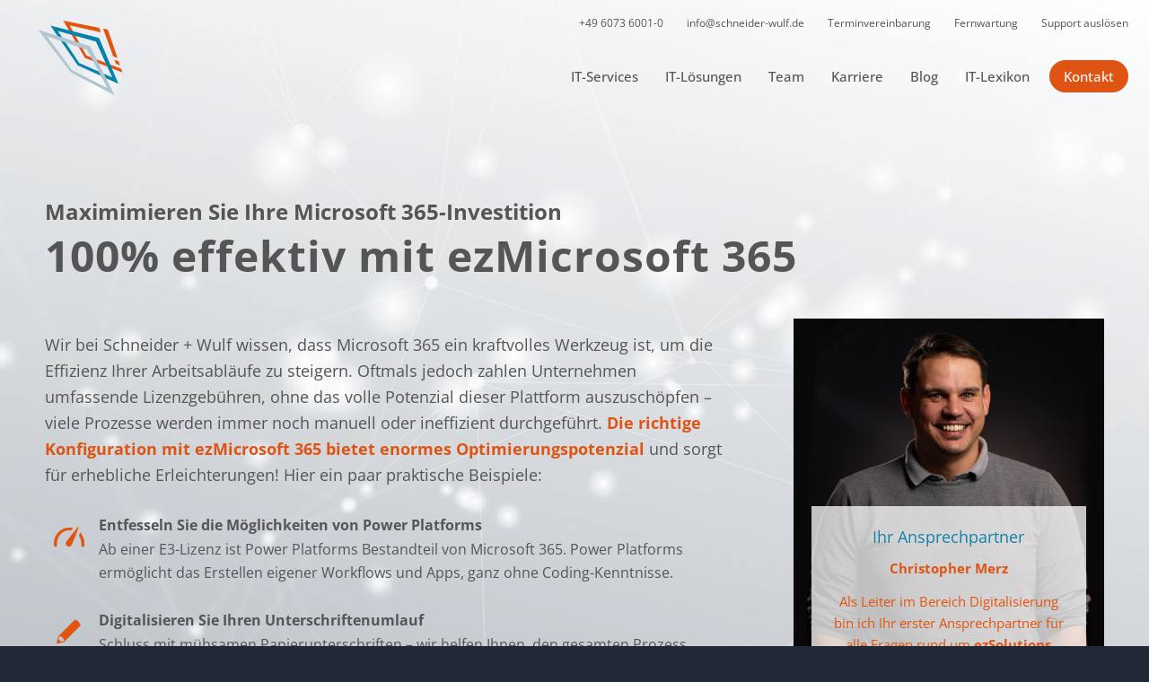

--- FILE ---
content_type: text/html; charset=UTF-8
request_url: https://schneider-wulf.de/loesung/ez-microsoft-365/
body_size: 59174
content:
<!DOCTYPE html>
<html lang="de" class="html_stretched responsive av-preloader-disabled  html_header_top html_logo_left html_main_nav_header html_menu_right html_custom html_header_sticky html_header_shrinking_disabled html_header_topbar_active html_header_transparency html_mobile_menu_tablet html_header_searchicon_disabled html_content_align_center html_header_unstick_top_disabled html_header_stretch_disabled html_elegant-blog html_modern-blog html_av-overlay-side html_av-overlay-side-classic html_267 html_av-submenu-noclone html_entry_id_42090 av-cookies-no-cookie-consent av-no-preview av-default-lightbox html_text_menu_active av-mobile-menu-switch-default">
<head> <script type="text/javascript">
/* <![CDATA[ */
var gform;gform||(document.addEventListener("gform_main_scripts_loaded",function(){gform.scriptsLoaded=!0}),document.addEventListener("gform/theme/scripts_loaded",function(){gform.themeScriptsLoaded=!0}),window.addEventListener("DOMContentLoaded",function(){gform.domLoaded=!0}),gform={domLoaded:!1,scriptsLoaded:!1,themeScriptsLoaded:!1,isFormEditor:()=>"function"==typeof InitializeEditor,callIfLoaded:function(o){return!(!gform.domLoaded||!gform.scriptsLoaded||!gform.themeScriptsLoaded&&!gform.isFormEditor()||(gform.isFormEditor()&&console.warn("The use of gform.initializeOnLoaded() is deprecated in the form editor context and will be removed in Gravity Forms 3.1."),o(),0))},initializeOnLoaded:function(o){gform.callIfLoaded(o)||(document.addEventListener("gform_main_scripts_loaded",()=>{gform.scriptsLoaded=!0,gform.callIfLoaded(o)}),document.addEventListener("gform/theme/scripts_loaded",()=>{gform.themeScriptsLoaded=!0,gform.callIfLoaded(o)}),window.addEventListener("DOMContentLoaded",()=>{gform.domLoaded=!0,gform.callIfLoaded(o)}))},hooks:{action:{},filter:{}},addAction:function(o,r,e,t){gform.addHook("action",o,r,e,t)},addFilter:function(o,r,e,t){gform.addHook("filter",o,r,e,t)},doAction:function(o){gform.doHook("action",o,arguments)},applyFilters:function(o){return gform.doHook("filter",o,arguments)},removeAction:function(o,r){gform.removeHook("action",o,r)},removeFilter:function(o,r,e){gform.removeHook("filter",o,r,e)},addHook:function(o,r,e,t,n){null==gform.hooks[o][r]&&(gform.hooks[o][r]=[]);var d=gform.hooks[o][r];null==n&&(n=r+"_"+d.length),gform.hooks[o][r].push({tag:n,callable:e,priority:t=null==t?10:t})},doHook:function(r,o,e){var t;if(e=Array.prototype.slice.call(e,1),null!=gform.hooks[r][o]&&((o=gform.hooks[r][o]).sort(function(o,r){return o.priority-r.priority}),o.forEach(function(o){"function"!=typeof(t=o.callable)&&(t=window[t]),"action"==r?t.apply(null,e):e[0]=t.apply(null,e)})),"filter"==r)return e[0]},removeHook:function(o,r,t,n){var e;null!=gform.hooks[o][r]&&(e=(e=gform.hooks[o][r]).filter(function(o,r,e){return!!(null!=n&&n!=o.tag||null!=t&&t!=o.priority)}),gform.hooks[o][r]=e)}});
/* ]]> */
</script>
<meta charset="UTF-8" /><script>if(navigator.userAgent.match(/MSIE|Internet Explorer/i)||navigator.userAgent.match(/Trident\/7\..*?rv:11/i)){var href=document.location.href;if(!href.match(/[?&]nowprocket/)){if(href.indexOf("?")==-1){if(href.indexOf("#")==-1){document.location.href=href+"?nowprocket=1"}else{document.location.href=href.replace("#","?nowprocket=1#")}}else{if(href.indexOf("#")==-1){document.location.href=href+"&nowprocket=1"}else{document.location.href=href.replace("#","&nowprocket=1#")}}}}</script><script>(()=>{class RocketLazyLoadScripts{constructor(){this.v="2.0.4",this.userEvents=["keydown","keyup","mousedown","mouseup","mousemove","mouseover","mouseout","touchmove","touchstart","touchend","touchcancel","wheel","click","dblclick","input"],this.attributeEvents=["onblur","onclick","oncontextmenu","ondblclick","onfocus","onmousedown","onmouseenter","onmouseleave","onmousemove","onmouseout","onmouseover","onmouseup","onmousewheel","onscroll","onsubmit"]}async t(){this.i(),this.o(),/iP(ad|hone)/.test(navigator.userAgent)&&this.h(),this.u(),this.l(this),this.m(),this.k(this),this.p(this),this._(),await Promise.all([this.R(),this.L()]),this.lastBreath=Date.now(),this.S(this),this.P(),this.D(),this.O(),this.M(),await this.C(this.delayedScripts.normal),await this.C(this.delayedScripts.defer),await this.C(this.delayedScripts.async),await this.T(),await this.F(),await this.j(),await this.A(),window.dispatchEvent(new Event("rocket-allScriptsLoaded")),this.everythingLoaded=!0,this.lastTouchEnd&&await new Promise(t=>setTimeout(t,500-Date.now()+this.lastTouchEnd)),this.I(),this.H(),this.U(),this.W()}i(){this.CSPIssue=sessionStorage.getItem("rocketCSPIssue"),document.addEventListener("securitypolicyviolation",t=>{this.CSPIssue||"script-src-elem"!==t.violatedDirective||"data"!==t.blockedURI||(this.CSPIssue=!0,sessionStorage.setItem("rocketCSPIssue",!0))},{isRocket:!0})}o(){window.addEventListener("pageshow",t=>{this.persisted=t.persisted,this.realWindowLoadedFired=!0},{isRocket:!0}),window.addEventListener("pagehide",()=>{this.onFirstUserAction=null},{isRocket:!0})}h(){let t;function e(e){t=e}window.addEventListener("touchstart",e,{isRocket:!0}),window.addEventListener("touchend",function i(o){o.changedTouches[0]&&t.changedTouches[0]&&Math.abs(o.changedTouches[0].pageX-t.changedTouches[0].pageX)<10&&Math.abs(o.changedTouches[0].pageY-t.changedTouches[0].pageY)<10&&o.timeStamp-t.timeStamp<200&&(window.removeEventListener("touchstart",e,{isRocket:!0}),window.removeEventListener("touchend",i,{isRocket:!0}),"INPUT"===o.target.tagName&&"text"===o.target.type||(o.target.dispatchEvent(new TouchEvent("touchend",{target:o.target,bubbles:!0})),o.target.dispatchEvent(new MouseEvent("mouseover",{target:o.target,bubbles:!0})),o.target.dispatchEvent(new PointerEvent("click",{target:o.target,bubbles:!0,cancelable:!0,detail:1,clientX:o.changedTouches[0].clientX,clientY:o.changedTouches[0].clientY})),event.preventDefault()))},{isRocket:!0})}q(t){this.userActionTriggered||("mousemove"!==t.type||this.firstMousemoveIgnored?"keyup"===t.type||"mouseover"===t.type||"mouseout"===t.type||(this.userActionTriggered=!0,this.onFirstUserAction&&this.onFirstUserAction()):this.firstMousemoveIgnored=!0),"click"===t.type&&t.preventDefault(),t.stopPropagation(),t.stopImmediatePropagation(),"touchstart"===this.lastEvent&&"touchend"===t.type&&(this.lastTouchEnd=Date.now()),"click"===t.type&&(this.lastTouchEnd=0),this.lastEvent=t.type,t.composedPath&&t.composedPath()[0].getRootNode()instanceof ShadowRoot&&(t.rocketTarget=t.composedPath()[0]),this.savedUserEvents.push(t)}u(){this.savedUserEvents=[],this.userEventHandler=this.q.bind(this),this.userEvents.forEach(t=>window.addEventListener(t,this.userEventHandler,{passive:!1,isRocket:!0})),document.addEventListener("visibilitychange",this.userEventHandler,{isRocket:!0})}U(){this.userEvents.forEach(t=>window.removeEventListener(t,this.userEventHandler,{passive:!1,isRocket:!0})),document.removeEventListener("visibilitychange",this.userEventHandler,{isRocket:!0}),this.savedUserEvents.forEach(t=>{(t.rocketTarget||t.target).dispatchEvent(new window[t.constructor.name](t.type,t))})}m(){const t="return false",e=Array.from(this.attributeEvents,t=>"data-rocket-"+t),i="["+this.attributeEvents.join("],[")+"]",o="[data-rocket-"+this.attributeEvents.join("],[data-rocket-")+"]",s=(e,i,o)=>{o&&o!==t&&(e.setAttribute("data-rocket-"+i,o),e["rocket"+i]=new Function("event",o),e.setAttribute(i,t))};new MutationObserver(t=>{for(const n of t)"attributes"===n.type&&(n.attributeName.startsWith("data-rocket-")||this.everythingLoaded?n.attributeName.startsWith("data-rocket-")&&this.everythingLoaded&&this.N(n.target,n.attributeName.substring(12)):s(n.target,n.attributeName,n.target.getAttribute(n.attributeName))),"childList"===n.type&&n.addedNodes.forEach(t=>{if(t.nodeType===Node.ELEMENT_NODE)if(this.everythingLoaded)for(const i of[t,...t.querySelectorAll(o)])for(const t of i.getAttributeNames())e.includes(t)&&this.N(i,t.substring(12));else for(const e of[t,...t.querySelectorAll(i)])for(const t of e.getAttributeNames())this.attributeEvents.includes(t)&&s(e,t,e.getAttribute(t))})}).observe(document,{subtree:!0,childList:!0,attributeFilter:[...this.attributeEvents,...e]})}I(){this.attributeEvents.forEach(t=>{document.querySelectorAll("[data-rocket-"+t+"]").forEach(e=>{this.N(e,t)})})}N(t,e){const i=t.getAttribute("data-rocket-"+e);i&&(t.setAttribute(e,i),t.removeAttribute("data-rocket-"+e))}k(t){Object.defineProperty(HTMLElement.prototype,"onclick",{get(){return this.rocketonclick||null},set(e){this.rocketonclick=e,this.setAttribute(t.everythingLoaded?"onclick":"data-rocket-onclick","this.rocketonclick(event)")}})}S(t){function e(e,i){let o=e[i];e[i]=null,Object.defineProperty(e,i,{get:()=>o,set(s){t.everythingLoaded?o=s:e["rocket"+i]=o=s}})}e(document,"onreadystatechange"),e(window,"onload"),e(window,"onpageshow");try{Object.defineProperty(document,"readyState",{get:()=>t.rocketReadyState,set(e){t.rocketReadyState=e},configurable:!0}),document.readyState="loading"}catch(t){console.log("WPRocket DJE readyState conflict, bypassing")}}l(t){this.originalAddEventListener=EventTarget.prototype.addEventListener,this.originalRemoveEventListener=EventTarget.prototype.removeEventListener,this.savedEventListeners=[],EventTarget.prototype.addEventListener=function(e,i,o){o&&o.isRocket||!t.B(e,this)&&!t.userEvents.includes(e)||t.B(e,this)&&!t.userActionTriggered||e.startsWith("rocket-")||t.everythingLoaded?t.originalAddEventListener.call(this,e,i,o):(t.savedEventListeners.push({target:this,remove:!1,type:e,func:i,options:o}),"mouseenter"!==e&&"mouseleave"!==e||t.originalAddEventListener.call(this,e,t.savedUserEvents.push,o))},EventTarget.prototype.removeEventListener=function(e,i,o){o&&o.isRocket||!t.B(e,this)&&!t.userEvents.includes(e)||t.B(e,this)&&!t.userActionTriggered||e.startsWith("rocket-")||t.everythingLoaded?t.originalRemoveEventListener.call(this,e,i,o):t.savedEventListeners.push({target:this,remove:!0,type:e,func:i,options:o})}}J(t,e){this.savedEventListeners=this.savedEventListeners.filter(i=>{let o=i.type,s=i.target||window;return e!==o||t!==s||(this.B(o,s)&&(i.type="rocket-"+o),this.$(i),!1)})}H(){EventTarget.prototype.addEventListener=this.originalAddEventListener,EventTarget.prototype.removeEventListener=this.originalRemoveEventListener,this.savedEventListeners.forEach(t=>this.$(t))}$(t){t.remove?this.originalRemoveEventListener.call(t.target,t.type,t.func,t.options):this.originalAddEventListener.call(t.target,t.type,t.func,t.options)}p(t){let e;function i(e){return t.everythingLoaded?e:e.split(" ").map(t=>"load"===t||t.startsWith("load.")?"rocket-jquery-load":t).join(" ")}function o(o){function s(e){const s=o.fn[e];o.fn[e]=o.fn.init.prototype[e]=function(){return this[0]===window&&t.userActionTriggered&&("string"==typeof arguments[0]||arguments[0]instanceof String?arguments[0]=i(arguments[0]):"object"==typeof arguments[0]&&Object.keys(arguments[0]).forEach(t=>{const e=arguments[0][t];delete arguments[0][t],arguments[0][i(t)]=e})),s.apply(this,arguments),this}}if(o&&o.fn&&!t.allJQueries.includes(o)){const e={DOMContentLoaded:[],"rocket-DOMContentLoaded":[]};for(const t in e)document.addEventListener(t,()=>{e[t].forEach(t=>t())},{isRocket:!0});o.fn.ready=o.fn.init.prototype.ready=function(i){function s(){parseInt(o.fn.jquery)>2?setTimeout(()=>i.bind(document)(o)):i.bind(document)(o)}return"function"==typeof i&&(t.realDomReadyFired?!t.userActionTriggered||t.fauxDomReadyFired?s():e["rocket-DOMContentLoaded"].push(s):e.DOMContentLoaded.push(s)),o([])},s("on"),s("one"),s("off"),t.allJQueries.push(o)}e=o}t.allJQueries=[],o(window.jQuery),Object.defineProperty(window,"jQuery",{get:()=>e,set(t){o(t)}})}P(){const t=new Map;document.write=document.writeln=function(e){const i=document.currentScript,o=document.createRange(),s=i.parentElement;let n=t.get(i);void 0===n&&(n=i.nextSibling,t.set(i,n));const c=document.createDocumentFragment();o.setStart(c,0),c.appendChild(o.createContextualFragment(e)),s.insertBefore(c,n)}}async R(){return new Promise(t=>{this.userActionTriggered?t():this.onFirstUserAction=t})}async L(){return new Promise(t=>{document.addEventListener("DOMContentLoaded",()=>{this.realDomReadyFired=!0,t()},{isRocket:!0})})}async j(){return this.realWindowLoadedFired?Promise.resolve():new Promise(t=>{window.addEventListener("load",t,{isRocket:!0})})}M(){this.pendingScripts=[];this.scriptsMutationObserver=new MutationObserver(t=>{for(const e of t)e.addedNodes.forEach(t=>{"SCRIPT"!==t.tagName||t.noModule||t.isWPRocket||this.pendingScripts.push({script:t,promise:new Promise(e=>{const i=()=>{const i=this.pendingScripts.findIndex(e=>e.script===t);i>=0&&this.pendingScripts.splice(i,1),e()};t.addEventListener("load",i,{isRocket:!0}),t.addEventListener("error",i,{isRocket:!0}),setTimeout(i,1e3)})})})}),this.scriptsMutationObserver.observe(document,{childList:!0,subtree:!0})}async F(){await this.X(),this.pendingScripts.length?(await this.pendingScripts[0].promise,await this.F()):this.scriptsMutationObserver.disconnect()}D(){this.delayedScripts={normal:[],async:[],defer:[]},document.querySelectorAll("script[type$=rocketlazyloadscript]").forEach(t=>{t.hasAttribute("data-rocket-src")?t.hasAttribute("async")&&!1!==t.async?this.delayedScripts.async.push(t):t.hasAttribute("defer")&&!1!==t.defer||"module"===t.getAttribute("data-rocket-type")?this.delayedScripts.defer.push(t):this.delayedScripts.normal.push(t):this.delayedScripts.normal.push(t)})}async _(){await this.L();let t=[];document.querySelectorAll("script[type$=rocketlazyloadscript][data-rocket-src]").forEach(e=>{let i=e.getAttribute("data-rocket-src");if(i&&!i.startsWith("data:")){i.startsWith("//")&&(i=location.protocol+i);try{const o=new URL(i).origin;o!==location.origin&&t.push({src:o,crossOrigin:e.crossOrigin||"module"===e.getAttribute("data-rocket-type")})}catch(t){}}}),t=[...new Map(t.map(t=>[JSON.stringify(t),t])).values()],this.Y(t,"preconnect")}async G(t){if(await this.K(),!0!==t.noModule||!("noModule"in HTMLScriptElement.prototype))return new Promise(e=>{let i;function o(){(i||t).setAttribute("data-rocket-status","executed"),e()}try{if(navigator.userAgent.includes("Firefox/")||""===navigator.vendor||this.CSPIssue)i=document.createElement("script"),[...t.attributes].forEach(t=>{let e=t.nodeName;"type"!==e&&("data-rocket-type"===e&&(e="type"),"data-rocket-src"===e&&(e="src"),i.setAttribute(e,t.nodeValue))}),t.text&&(i.text=t.text),t.nonce&&(i.nonce=t.nonce),i.hasAttribute("src")?(i.addEventListener("load",o,{isRocket:!0}),i.addEventListener("error",()=>{i.setAttribute("data-rocket-status","failed-network"),e()},{isRocket:!0}),setTimeout(()=>{i.isConnected||e()},1)):(i.text=t.text,o()),i.isWPRocket=!0,t.parentNode.replaceChild(i,t);else{const i=t.getAttribute("data-rocket-type"),s=t.getAttribute("data-rocket-src");i?(t.type=i,t.removeAttribute("data-rocket-type")):t.removeAttribute("type"),t.addEventListener("load",o,{isRocket:!0}),t.addEventListener("error",i=>{this.CSPIssue&&i.target.src.startsWith("data:")?(console.log("WPRocket: CSP fallback activated"),t.removeAttribute("src"),this.G(t).then(e)):(t.setAttribute("data-rocket-status","failed-network"),e())},{isRocket:!0}),s?(t.fetchPriority="high",t.removeAttribute("data-rocket-src"),t.src=s):t.src="data:text/javascript;base64,"+window.btoa(unescape(encodeURIComponent(t.text)))}}catch(i){t.setAttribute("data-rocket-status","failed-transform"),e()}});t.setAttribute("data-rocket-status","skipped")}async C(t){const e=t.shift();return e?(e.isConnected&&await this.G(e),this.C(t)):Promise.resolve()}O(){this.Y([...this.delayedScripts.normal,...this.delayedScripts.defer,...this.delayedScripts.async],"preload")}Y(t,e){this.trash=this.trash||[];let i=!0;var o=document.createDocumentFragment();t.forEach(t=>{const s=t.getAttribute&&t.getAttribute("data-rocket-src")||t.src;if(s&&!s.startsWith("data:")){const n=document.createElement("link");n.href=s,n.rel=e,"preconnect"!==e&&(n.as="script",n.fetchPriority=i?"high":"low"),t.getAttribute&&"module"===t.getAttribute("data-rocket-type")&&(n.crossOrigin=!0),t.crossOrigin&&(n.crossOrigin=t.crossOrigin),t.integrity&&(n.integrity=t.integrity),t.nonce&&(n.nonce=t.nonce),o.appendChild(n),this.trash.push(n),i=!1}}),document.head.appendChild(o)}W(){this.trash.forEach(t=>t.remove())}async T(){try{document.readyState="interactive"}catch(t){}this.fauxDomReadyFired=!0;try{await this.K(),this.J(document,"readystatechange"),document.dispatchEvent(new Event("rocket-readystatechange")),await this.K(),document.rocketonreadystatechange&&document.rocketonreadystatechange(),await this.K(),this.J(document,"DOMContentLoaded"),document.dispatchEvent(new Event("rocket-DOMContentLoaded")),await this.K(),this.J(window,"DOMContentLoaded"),window.dispatchEvent(new Event("rocket-DOMContentLoaded"))}catch(t){console.error(t)}}async A(){try{document.readyState="complete"}catch(t){}try{await this.K(),this.J(document,"readystatechange"),document.dispatchEvent(new Event("rocket-readystatechange")),await this.K(),document.rocketonreadystatechange&&document.rocketonreadystatechange(),await this.K(),this.J(window,"load"),window.dispatchEvent(new Event("rocket-load")),await this.K(),window.rocketonload&&window.rocketonload(),await this.K(),this.allJQueries.forEach(t=>t(window).trigger("rocket-jquery-load")),await this.K(),this.J(window,"pageshow");const t=new Event("rocket-pageshow");t.persisted=this.persisted,window.dispatchEvent(t),await this.K(),window.rocketonpageshow&&window.rocketonpageshow({persisted:this.persisted})}catch(t){console.error(t)}}async K(){Date.now()-this.lastBreath>45&&(await this.X(),this.lastBreath=Date.now())}async X(){return document.hidden?new Promise(t=>setTimeout(t)):new Promise(t=>requestAnimationFrame(t))}B(t,e){return e===document&&"readystatechange"===t||(e===document&&"DOMContentLoaded"===t||(e===window&&"DOMContentLoaded"===t||(e===window&&"load"===t||e===window&&"pageshow"===t)))}static run(){(new RocketLazyLoadScripts).t()}}RocketLazyLoadScripts.run()})();</script>



<!-- mobile setting -->
<meta name="viewport" content="width=device-width, initial-scale=1">

<!-- Scripts/CSS and wp_head hook -->
<meta name='robots' content='index, follow, max-image-preview:large, max-snippet:-1, max-video-preview:-1' />

	<!-- This site is optimized with the Yoast SEO Premium plugin v22.7 (Yoast SEO v26.6) - https://yoast.com/wordpress/plugins/seo/ -->
	<title>ezMicrosoft 365 | Schneider + Wulf</title>
<link data-rocket-prefetch href="https://www.googletagmanager.com" rel="dns-prefetch"><link rel="preload" data-rocket-preload as="image" href="https://schneider-wulf.de/wp-content/uploads/2023/11/ez-Sync-Background-scaled.jpg" fetchpriority="high">
	<meta name="description" content="ezMicrosoft 365 | Schneider + Wulf | Lizenzen optimal nutzen, individuelle Konfiguration, offizieller Microsoft-Partner" />
	<link rel="canonical" href="https://schneider-wulf.de/loesung/ez-microsoft-365/" />
	<meta property="og:locale" content="de_DE" />
	<meta property="og:type" content="article" />
	<meta property="og:title" content="ezMicrosoft 365" />
	<meta property="og:description" content="ezMicrosoft 365 | Schneider + Wulf | Lizenzen optimal nutzen, individuelle Konfiguration, offizieller Microsoft-Partner" />
	<meta property="og:url" content="https://schneider-wulf.de/loesung/ez-microsoft-365/" />
	<meta property="og:site_name" content="Schneider + Wulf" />
	<meta property="article:publisher" content="https://de-de.facebook.com/Schneider.und.Wulf" />
	<meta property="article:modified_time" content="2025-09-12T13:58:40+00:00" />
	<meta name="twitter:card" content="summary_large_image" />
	<meta name="twitter:label1" content="Geschätzte Lesezeit" />
	<meta name="twitter:data1" content="12 Minuten" />
	<script type="application/ld+json" class="yoast-schema-graph">{"@context":"https://schema.org","@graph":[{"@type":"WebPage","@id":"https://schneider-wulf.de/loesung/ez-microsoft-365/","url":"https://schneider-wulf.de/loesung/ez-microsoft-365/","name":"ezMicrosoft 365 | Schneider + Wulf","isPartOf":{"@id":"https://schneider-wulf.de/#website"},"datePublished":"2023-11-28T14:11:37+00:00","dateModified":"2025-09-12T13:58:40+00:00","description":"ezMicrosoft 365 | Schneider + Wulf | Lizenzen optimal nutzen, individuelle Konfiguration, offizieller Microsoft-Partner","breadcrumb":{"@id":"https://schneider-wulf.de/loesung/ez-microsoft-365/#breadcrumb"},"inLanguage":"de","potentialAction":[{"@type":"ReadAction","target":["https://schneider-wulf.de/loesung/ez-microsoft-365/"]}]},{"@type":"BreadcrumbList","@id":"https://schneider-wulf.de/loesung/ez-microsoft-365/#breadcrumb","itemListElement":[{"@type":"ListItem","position":1,"name":"Startseite","item":"https://schneider-wulf.de/it-service-fuer-den-mittelstand/"},{"@type":"ListItem","position":2,"name":"ezMicrosoft 365"}]},{"@type":"WebSite","@id":"https://schneider-wulf.de/#website","url":"https://schneider-wulf.de/","name":"Schneider + Wulf","description":"IT-Systemhaus, EDV Beratung Rhein Main","publisher":{"@id":"https://schneider-wulf.de/#organization"},"potentialAction":[{"@type":"SearchAction","target":{"@type":"EntryPoint","urlTemplate":"https://schneider-wulf.de/?s={search_term_string}"},"query-input":{"@type":"PropertyValueSpecification","valueRequired":true,"valueName":"search_term_string"}}],"inLanguage":"de"},{"@type":"Organization","@id":"https://schneider-wulf.de/#organization","name":"Schneider + Wulf EDV-Beratung GmbH & Co KG","url":"https://schneider-wulf.de/","logo":{"@type":"ImageObject","inLanguage":"de","@id":"https://schneider-wulf.de/#/schema/logo/image/","url":"https://schneider-wulf.de/wp-content/uploads/2022/11/schneider-wulf-logo-weiss-retina.png","contentUrl":"https://schneider-wulf.de/wp-content/uploads/2022/11/schneider-wulf-logo-weiss-retina.png","width":420,"height":201,"caption":"Schneider + Wulf EDV-Beratung GmbH & Co KG"},"image":{"@id":"https://schneider-wulf.de/#/schema/logo/image/"},"sameAs":["https://de-de.facebook.com/Schneider.und.Wulf","https://www.youtube.com/channel/UCsfxzIBeOXTFMWE1UTVn19g","https://de.linkedin.com/company/schneider-wulf"]}]}</script>
	<!-- / Yoast SEO Premium plugin. -->


<link rel='dns-prefetch' href='//www.googletagmanager.com' />

<link rel="alternate" type="application/rss+xml" title="Schneider + Wulf &raquo; Feed" href="https://schneider-wulf.de/feed/" />
<link rel="alternate" type="text/calendar" title="Schneider + Wulf &raquo; iCal Feed" href="https://schneider-wulf.de/events/?ical=1" />
<link rel="alternate" title="oEmbed (JSON)" type="application/json+oembed" href="https://schneider-wulf.de/wp-json/oembed/1.0/embed?url=https%3A%2F%2Fschneider-wulf.de%2Floesung%2Fez-microsoft-365%2F" />
<link rel="alternate" title="oEmbed (XML)" type="text/xml+oembed" href="https://schneider-wulf.de/wp-json/oembed/1.0/embed?url=https%3A%2F%2Fschneider-wulf.de%2Floesung%2Fez-microsoft-365%2F&#038;format=xml" />
<style id='wp-img-auto-sizes-contain-inline-css' type='text/css'>
img:is([sizes=auto i],[sizes^="auto," i]){contain-intrinsic-size:3000px 1500px}
/*# sourceURL=wp-img-auto-sizes-contain-inline-css */
</style>
<link rel='stylesheet' id='wp-block-library-css' href='https://schneider-wulf.de/wp-includes/css/dist/block-library/style.min.css?ver=6.9' type='text/css' media='all' />
<style id='global-styles-inline-css' type='text/css'>
:root{--wp--preset--aspect-ratio--square: 1;--wp--preset--aspect-ratio--4-3: 4/3;--wp--preset--aspect-ratio--3-4: 3/4;--wp--preset--aspect-ratio--3-2: 3/2;--wp--preset--aspect-ratio--2-3: 2/3;--wp--preset--aspect-ratio--16-9: 16/9;--wp--preset--aspect-ratio--9-16: 9/16;--wp--preset--color--black: #000000;--wp--preset--color--cyan-bluish-gray: #abb8c3;--wp--preset--color--white: #ffffff;--wp--preset--color--pale-pink: #f78da7;--wp--preset--color--vivid-red: #cf2e2e;--wp--preset--color--luminous-vivid-orange: #ff6900;--wp--preset--color--luminous-vivid-amber: #fcb900;--wp--preset--color--light-green-cyan: #7bdcb5;--wp--preset--color--vivid-green-cyan: #00d084;--wp--preset--color--pale-cyan-blue: #8ed1fc;--wp--preset--color--vivid-cyan-blue: #0693e3;--wp--preset--color--vivid-purple: #9b51e0;--wp--preset--color--metallic-red: #b02b2c;--wp--preset--color--maximum-yellow-red: #edae44;--wp--preset--color--yellow-sun: #eeee22;--wp--preset--color--palm-leaf: #83a846;--wp--preset--color--aero: #7bb0e7;--wp--preset--color--old-lavender: #745f7e;--wp--preset--color--steel-teal: #5f8789;--wp--preset--color--raspberry-pink: #d65799;--wp--preset--color--medium-turquoise: #4ecac2;--wp--preset--gradient--vivid-cyan-blue-to-vivid-purple: linear-gradient(135deg,rgb(6,147,227) 0%,rgb(155,81,224) 100%);--wp--preset--gradient--light-green-cyan-to-vivid-green-cyan: linear-gradient(135deg,rgb(122,220,180) 0%,rgb(0,208,130) 100%);--wp--preset--gradient--luminous-vivid-amber-to-luminous-vivid-orange: linear-gradient(135deg,rgb(252,185,0) 0%,rgb(255,105,0) 100%);--wp--preset--gradient--luminous-vivid-orange-to-vivid-red: linear-gradient(135deg,rgb(255,105,0) 0%,rgb(207,46,46) 100%);--wp--preset--gradient--very-light-gray-to-cyan-bluish-gray: linear-gradient(135deg,rgb(238,238,238) 0%,rgb(169,184,195) 100%);--wp--preset--gradient--cool-to-warm-spectrum: linear-gradient(135deg,rgb(74,234,220) 0%,rgb(151,120,209) 20%,rgb(207,42,186) 40%,rgb(238,44,130) 60%,rgb(251,105,98) 80%,rgb(254,248,76) 100%);--wp--preset--gradient--blush-light-purple: linear-gradient(135deg,rgb(255,206,236) 0%,rgb(152,150,240) 100%);--wp--preset--gradient--blush-bordeaux: linear-gradient(135deg,rgb(254,205,165) 0%,rgb(254,45,45) 50%,rgb(107,0,62) 100%);--wp--preset--gradient--luminous-dusk: linear-gradient(135deg,rgb(255,203,112) 0%,rgb(199,81,192) 50%,rgb(65,88,208) 100%);--wp--preset--gradient--pale-ocean: linear-gradient(135deg,rgb(255,245,203) 0%,rgb(182,227,212) 50%,rgb(51,167,181) 100%);--wp--preset--gradient--electric-grass: linear-gradient(135deg,rgb(202,248,128) 0%,rgb(113,206,126) 100%);--wp--preset--gradient--midnight: linear-gradient(135deg,rgb(2,3,129) 0%,rgb(40,116,252) 100%);--wp--preset--font-size--small: 1rem;--wp--preset--font-size--medium: 1.125rem;--wp--preset--font-size--large: 1.75rem;--wp--preset--font-size--x-large: clamp(1.75rem, 3vw, 2.25rem);--wp--preset--spacing--20: 0.44rem;--wp--preset--spacing--30: 0.67rem;--wp--preset--spacing--40: 1rem;--wp--preset--spacing--50: 1.5rem;--wp--preset--spacing--60: 2.25rem;--wp--preset--spacing--70: 3.38rem;--wp--preset--spacing--80: 5.06rem;--wp--preset--shadow--natural: 6px 6px 9px rgba(0, 0, 0, 0.2);--wp--preset--shadow--deep: 12px 12px 50px rgba(0, 0, 0, 0.4);--wp--preset--shadow--sharp: 6px 6px 0px rgba(0, 0, 0, 0.2);--wp--preset--shadow--outlined: 6px 6px 0px -3px rgb(255, 255, 255), 6px 6px rgb(0, 0, 0);--wp--preset--shadow--crisp: 6px 6px 0px rgb(0, 0, 0);}:root { --wp--style--global--content-size: 800px;--wp--style--global--wide-size: 1130px; }:where(body) { margin: 0; }.wp-site-blocks > .alignleft { float: left; margin-right: 2em; }.wp-site-blocks > .alignright { float: right; margin-left: 2em; }.wp-site-blocks > .aligncenter { justify-content: center; margin-left: auto; margin-right: auto; }:where(.is-layout-flex){gap: 0.5em;}:where(.is-layout-grid){gap: 0.5em;}.is-layout-flow > .alignleft{float: left;margin-inline-start: 0;margin-inline-end: 2em;}.is-layout-flow > .alignright{float: right;margin-inline-start: 2em;margin-inline-end: 0;}.is-layout-flow > .aligncenter{margin-left: auto !important;margin-right: auto !important;}.is-layout-constrained > .alignleft{float: left;margin-inline-start: 0;margin-inline-end: 2em;}.is-layout-constrained > .alignright{float: right;margin-inline-start: 2em;margin-inline-end: 0;}.is-layout-constrained > .aligncenter{margin-left: auto !important;margin-right: auto !important;}.is-layout-constrained > :where(:not(.alignleft):not(.alignright):not(.alignfull)){max-width: var(--wp--style--global--content-size);margin-left: auto !important;margin-right: auto !important;}.is-layout-constrained > .alignwide{max-width: var(--wp--style--global--wide-size);}body .is-layout-flex{display: flex;}.is-layout-flex{flex-wrap: wrap;align-items: center;}.is-layout-flex > :is(*, div){margin: 0;}body .is-layout-grid{display: grid;}.is-layout-grid > :is(*, div){margin: 0;}body{padding-top: 0px;padding-right: 0px;padding-bottom: 0px;padding-left: 0px;}a:where(:not(.wp-element-button)){text-decoration: underline;}:root :where(.wp-element-button, .wp-block-button__link){background-color: #32373c;border-width: 0;color: #fff;font-family: inherit;font-size: inherit;font-style: inherit;font-weight: inherit;letter-spacing: inherit;line-height: inherit;padding-top: calc(0.667em + 2px);padding-right: calc(1.333em + 2px);padding-bottom: calc(0.667em + 2px);padding-left: calc(1.333em + 2px);text-decoration: none;text-transform: inherit;}.has-black-color{color: var(--wp--preset--color--black) !important;}.has-cyan-bluish-gray-color{color: var(--wp--preset--color--cyan-bluish-gray) !important;}.has-white-color{color: var(--wp--preset--color--white) !important;}.has-pale-pink-color{color: var(--wp--preset--color--pale-pink) !important;}.has-vivid-red-color{color: var(--wp--preset--color--vivid-red) !important;}.has-luminous-vivid-orange-color{color: var(--wp--preset--color--luminous-vivid-orange) !important;}.has-luminous-vivid-amber-color{color: var(--wp--preset--color--luminous-vivid-amber) !important;}.has-light-green-cyan-color{color: var(--wp--preset--color--light-green-cyan) !important;}.has-vivid-green-cyan-color{color: var(--wp--preset--color--vivid-green-cyan) !important;}.has-pale-cyan-blue-color{color: var(--wp--preset--color--pale-cyan-blue) !important;}.has-vivid-cyan-blue-color{color: var(--wp--preset--color--vivid-cyan-blue) !important;}.has-vivid-purple-color{color: var(--wp--preset--color--vivid-purple) !important;}.has-metallic-red-color{color: var(--wp--preset--color--metallic-red) !important;}.has-maximum-yellow-red-color{color: var(--wp--preset--color--maximum-yellow-red) !important;}.has-yellow-sun-color{color: var(--wp--preset--color--yellow-sun) !important;}.has-palm-leaf-color{color: var(--wp--preset--color--palm-leaf) !important;}.has-aero-color{color: var(--wp--preset--color--aero) !important;}.has-old-lavender-color{color: var(--wp--preset--color--old-lavender) !important;}.has-steel-teal-color{color: var(--wp--preset--color--steel-teal) !important;}.has-raspberry-pink-color{color: var(--wp--preset--color--raspberry-pink) !important;}.has-medium-turquoise-color{color: var(--wp--preset--color--medium-turquoise) !important;}.has-black-background-color{background-color: var(--wp--preset--color--black) !important;}.has-cyan-bluish-gray-background-color{background-color: var(--wp--preset--color--cyan-bluish-gray) !important;}.has-white-background-color{background-color: var(--wp--preset--color--white) !important;}.has-pale-pink-background-color{background-color: var(--wp--preset--color--pale-pink) !important;}.has-vivid-red-background-color{background-color: var(--wp--preset--color--vivid-red) !important;}.has-luminous-vivid-orange-background-color{background-color: var(--wp--preset--color--luminous-vivid-orange) !important;}.has-luminous-vivid-amber-background-color{background-color: var(--wp--preset--color--luminous-vivid-amber) !important;}.has-light-green-cyan-background-color{background-color: var(--wp--preset--color--light-green-cyan) !important;}.has-vivid-green-cyan-background-color{background-color: var(--wp--preset--color--vivid-green-cyan) !important;}.has-pale-cyan-blue-background-color{background-color: var(--wp--preset--color--pale-cyan-blue) !important;}.has-vivid-cyan-blue-background-color{background-color: var(--wp--preset--color--vivid-cyan-blue) !important;}.has-vivid-purple-background-color{background-color: var(--wp--preset--color--vivid-purple) !important;}.has-metallic-red-background-color{background-color: var(--wp--preset--color--metallic-red) !important;}.has-maximum-yellow-red-background-color{background-color: var(--wp--preset--color--maximum-yellow-red) !important;}.has-yellow-sun-background-color{background-color: var(--wp--preset--color--yellow-sun) !important;}.has-palm-leaf-background-color{background-color: var(--wp--preset--color--palm-leaf) !important;}.has-aero-background-color{background-color: var(--wp--preset--color--aero) !important;}.has-old-lavender-background-color{background-color: var(--wp--preset--color--old-lavender) !important;}.has-steel-teal-background-color{background-color: var(--wp--preset--color--steel-teal) !important;}.has-raspberry-pink-background-color{background-color: var(--wp--preset--color--raspberry-pink) !important;}.has-medium-turquoise-background-color{background-color: var(--wp--preset--color--medium-turquoise) !important;}.has-black-border-color{border-color: var(--wp--preset--color--black) !important;}.has-cyan-bluish-gray-border-color{border-color: var(--wp--preset--color--cyan-bluish-gray) !important;}.has-white-border-color{border-color: var(--wp--preset--color--white) !important;}.has-pale-pink-border-color{border-color: var(--wp--preset--color--pale-pink) !important;}.has-vivid-red-border-color{border-color: var(--wp--preset--color--vivid-red) !important;}.has-luminous-vivid-orange-border-color{border-color: var(--wp--preset--color--luminous-vivid-orange) !important;}.has-luminous-vivid-amber-border-color{border-color: var(--wp--preset--color--luminous-vivid-amber) !important;}.has-light-green-cyan-border-color{border-color: var(--wp--preset--color--light-green-cyan) !important;}.has-vivid-green-cyan-border-color{border-color: var(--wp--preset--color--vivid-green-cyan) !important;}.has-pale-cyan-blue-border-color{border-color: var(--wp--preset--color--pale-cyan-blue) !important;}.has-vivid-cyan-blue-border-color{border-color: var(--wp--preset--color--vivid-cyan-blue) !important;}.has-vivid-purple-border-color{border-color: var(--wp--preset--color--vivid-purple) !important;}.has-metallic-red-border-color{border-color: var(--wp--preset--color--metallic-red) !important;}.has-maximum-yellow-red-border-color{border-color: var(--wp--preset--color--maximum-yellow-red) !important;}.has-yellow-sun-border-color{border-color: var(--wp--preset--color--yellow-sun) !important;}.has-palm-leaf-border-color{border-color: var(--wp--preset--color--palm-leaf) !important;}.has-aero-border-color{border-color: var(--wp--preset--color--aero) !important;}.has-old-lavender-border-color{border-color: var(--wp--preset--color--old-lavender) !important;}.has-steel-teal-border-color{border-color: var(--wp--preset--color--steel-teal) !important;}.has-raspberry-pink-border-color{border-color: var(--wp--preset--color--raspberry-pink) !important;}.has-medium-turquoise-border-color{border-color: var(--wp--preset--color--medium-turquoise) !important;}.has-vivid-cyan-blue-to-vivid-purple-gradient-background{background: var(--wp--preset--gradient--vivid-cyan-blue-to-vivid-purple) !important;}.has-light-green-cyan-to-vivid-green-cyan-gradient-background{background: var(--wp--preset--gradient--light-green-cyan-to-vivid-green-cyan) !important;}.has-luminous-vivid-amber-to-luminous-vivid-orange-gradient-background{background: var(--wp--preset--gradient--luminous-vivid-amber-to-luminous-vivid-orange) !important;}.has-luminous-vivid-orange-to-vivid-red-gradient-background{background: var(--wp--preset--gradient--luminous-vivid-orange-to-vivid-red) !important;}.has-very-light-gray-to-cyan-bluish-gray-gradient-background{background: var(--wp--preset--gradient--very-light-gray-to-cyan-bluish-gray) !important;}.has-cool-to-warm-spectrum-gradient-background{background: var(--wp--preset--gradient--cool-to-warm-spectrum) !important;}.has-blush-light-purple-gradient-background{background: var(--wp--preset--gradient--blush-light-purple) !important;}.has-blush-bordeaux-gradient-background{background: var(--wp--preset--gradient--blush-bordeaux) !important;}.has-luminous-dusk-gradient-background{background: var(--wp--preset--gradient--luminous-dusk) !important;}.has-pale-ocean-gradient-background{background: var(--wp--preset--gradient--pale-ocean) !important;}.has-electric-grass-gradient-background{background: var(--wp--preset--gradient--electric-grass) !important;}.has-midnight-gradient-background{background: var(--wp--preset--gradient--midnight) !important;}.has-small-font-size{font-size: var(--wp--preset--font-size--small) !important;}.has-medium-font-size{font-size: var(--wp--preset--font-size--medium) !important;}.has-large-font-size{font-size: var(--wp--preset--font-size--large) !important;}.has-x-large-font-size{font-size: var(--wp--preset--font-size--x-large) !important;}
/*# sourceURL=global-styles-inline-css */
</style>

<link data-minify="1" rel='stylesheet' id='rtec_styles-css' href='https://schneider-wulf.de/wp-content/cache/min/1/wp-content/plugins/registrations-for-the-events-calendar/css/rtec-styles.css?ver=1769185473' type='text/css' media='all' />
<link data-minify="1" rel='stylesheet' id='borlabs-cookie-custom-css' href='https://schneider-wulf.de/wp-content/cache/min/1/wp-content/cache/borlabs-cookie/1/borlabs-cookie-1-de.css?ver=1769185473' type='text/css' media='all' />
<link data-minify="1" rel='stylesheet' id='lepopup-style-css' href='https://schneider-wulf.de/wp-content/cache/min/1/wp-content/plugins/halfdata-green-popups/css/style.css?ver=1769185473' type='text/css' media='all' />
<link data-minify="1" rel='stylesheet' id='airdatepicker-css' href='https://schneider-wulf.de/wp-content/cache/min/1/wp-content/plugins/halfdata-green-popups/css/airdatepicker.css?ver=1769185473' type='text/css' media='all' />
<link data-minify="1" rel='stylesheet' id='avia-merged-styles-css' href='https://schneider-wulf.de/wp-content/cache/min/1/wp-content/uploads/dynamic_avia/avia-merged-styles-2e164c17d84b88b726e9f5f592ceee00---69739d55c9154.css?ver=1769185474' type='text/css' media='all' />
<link data-minify="1" rel='stylesheet' id='avia-single-post-42090-css' href='https://schneider-wulf.de/wp-content/cache/min/1/wp-content/uploads/dynamic_avia/avia_posts_css/post-42090.css?ver=1769188658' type='text/css' media='all' />
<script type="rocketlazyloadscript" data-rocket-type="text/javascript" data-rocket-src="https://schneider-wulf.de/wp-includes/js/jquery/jquery.min.js?ver=3.7.1" id="jquery-core-js" data-rocket-defer defer></script>
<script type="rocketlazyloadscript" data-rocket-type="text/javascript" data-rocket-src="https://schneider-wulf.de/wp-content/plugins/schneider-wulf/assets/js/office365-check.js?ver=1.0" id="cm-office365-js" data-rocket-defer defer></script>
<script type="rocketlazyloadscript" data-rocket-type="text/javascript" data-rocket-src="https://schneider-wulf.de/wp-content/themes/enfold/js/avia-js.min.js?ver=7.1.3" id="avia-js-js" data-rocket-defer defer></script>
<script type="rocketlazyloadscript" data-rocket-type="text/javascript" data-rocket-src="https://schneider-wulf.de/wp-content/themes/enfold/js/avia-compat.min.js?ver=7.1.3" id="avia-compat-js" data-rocket-defer defer></script>
<script data-no-optimize="1" data-no-minify="1" data-cfasync="false" nowprocket type="text/javascript" src="https://schneider-wulf.de/wp-content/cache/borlabs-cookie/1/borlabs-cookie-config-de.json.js?ver=3.3.23-365" id="borlabs-cookie-config-js"></script>
<script data-no-optimize="1" data-no-minify="1" data-cfasync="false" nowprocket type="text/javascript" src="https://schneider-wulf.de/wp-content/plugins/borlabs-cookie/assets/javascript/borlabs-cookie-prioritize.min.js?ver=3.3.23" id="borlabs-cookie-prioritize-js"></script>
<script data-borlabs-cookie-script-blocker-handle="google_gtagjs" data-borlabs-cookie-script-blocker-id="site-kit-analytics" type="text/template" data-borlabs-cookie-script-blocker-src="https://www.googletagmanager.com/gtag/js?id=GT-TB7DWGX7" id="google_gtagjs-js"></script><script data-borlabs-cookie-script-blocker-handle="google_gtagjs" data-borlabs-cookie-script-blocker-id="site-kit-analytics" type="text/template" id="google_gtagjs-js-after">
/* <![CDATA[ */
window.dataLayer = window.dataLayer || [];function gtag(){dataLayer.push(arguments);}
gtag("set","linker",{"domains":["schneider-wulf.de"]});
gtag("js", new Date());
gtag("set", "developer_id.dZTNiMT", true);
gtag("config", "GT-TB7DWGX7");
//# sourceURL=google_gtagjs-js-after
/* ]]> */
</script><link rel="https://api.w.org/" href="https://schneider-wulf.de/wp-json/" /><link rel="alternate" title="JSON" type="application/json" href="https://schneider-wulf.de/wp-json/wp/v2/portfolio/42090" /><link rel="EditURI" type="application/rsd+xml" title="RSD" href="https://schneider-wulf.de/xmlrpc.php?rsd" />
<meta name="generator" content="WordPress 6.9" />
<link rel='shortlink' href='https://schneider-wulf.de/?p=42090' />
<!-- start Simple Custom CSS and JS -->
<script type="rocketlazyloadscript" data-rocket-type="text/javascript">window.addEventListener('DOMContentLoaded', function() {
(function($){
var lastId,
    // Edit the next line for a custom offset
    customOffset = 105, 
    // Stop Editing
    topMenu = $("#sub_menu1"),
    topMenuHeight = topMenu.outerHeight()+customOffset,
    menuItems = topMenu.find("a"),
    scrollItems = menuItems.map(function(){
      var item = $($(this).attr("href"));
      if (item.length) { return item; }
    });

menuItems.click(function(e){
  var href = $(this).attr("href"),
      offsetTop = href === "#" ? 0 : $(href).offset().top-topMenuHeight+1;
  $('html, body').stop().animate({ 
      scrollTop: offsetTop
  }, 300);
  e.preventDefault();
});

$(window).scroll(function(){
   var fromTop = $(this).scrollTop()+topMenuHeight;
   var cur = scrollItems.map(function(){
     if ($(this).offset().top < fromTop)
       return this;
   });
   cur = cur[cur.length-1];
   var id = cur && cur.length ? cur[0].id : "";
   
   if (lastId !== id) {
       lastId = id;
       menuItems
         .parent().removeClass("active-menu-item")
         .end().filter("[href='#"+id+"']").parent().addClass("active-menu-item");
   }                   
});
})(jQuery);
});</script>
<!-- end Simple Custom CSS and JS -->
<!-- start Simple Custom CSS and JS -->
<style type="text/css">
/*------------------------*/
/*       Dots menu
/*------------------------*/
.dots-menu + .sticky_placeholder {
	display: none;
	height: 0px !important;
}
.dots-menu.av-submenu-container {
	background: rgba(33, 41, 52, 0.8)!important;
	padding-left: 5px !important;
}
#top .dots-menu {
	background: transparent;
	position: fixed !important;
	right: 50px;
	top: 50% !important;
	transform: translateY(-50%);
	border: none !important;
	max-width: 25px !important;
	border-radius: 15px !important;
}
#top .dots-menu .av-subnav-menu > li {
	display: inline!important;
	margin: 10px !important;
}
#top .dots-menu .av-subnav-menu li a {
	border: 1px solid #000000!important;
	max-width: 15px;
	max-height:15px;
	border-radius:15px;
	overflow:hidden;
	padding: 0px !important;
	border: none!important;
	background: #fff!important;
}

#top .dots-menu .av-subnav-menu li.active-menu-item a {
	background: #e1550f!important;
}
#top .dots-menu .av-subnav-menu li a .avia-bullet {
	display: none !important;
}
#top .dots-menu .av-subnav-menu li a .avia-menu-text {
	visibility: hidden;
}
@media only screen and (max-width: 767px) {
	.responsive #top .dots-menu {
		background: transparent;
		position: fixed!important;
		right: 0;
		top: 50%!important;
		transform: translateY(-50%);
	}
}
</style>
<!-- end Simple Custom CSS and JS -->
<!-- start Simple Custom CSS and JS -->
<style type="text/css">
/** CHECK BOX **/
#field_5_1 .gfield_checkbox {
    display: flex;
    flex-wrap: wrap;
    padding-left: 0;
}

#field_5_1 .gchoice {
	display: inline-block!important;
	flex: 0 0 22.4%;
	padding: 25px 25px 15px 25px;
	background: #0f82aa;
	margin: 1.5%;
}

#field_5_1 .gchoice label::before {
	content: "";
	display: block;
	background-size: 60px 60px;
	height: 60px;
	margin-bottom: 20px;
	background-repeat: no-repeat;
	background-position: center center;
}

#label_5_1_1::before {
	background: url("/wp-content/uploads/2023/09/Microsoft_Teams_48x48.png");
}

#label_5_1_2::before {
	background: url("/wp-content/uploads/2023/09/OneDrive_48x48.png");
}

#label_5_1_3::before {
	background: url("/wp-content/uploads/2023/09/Forms_48x48.png");
}

#label_5_1_4::before {
	background: url("/wp-content/uploads/2023/09/microsoft-lists.png");
}

#label_5_1_5::before {
	background: url("/wp-content/uploads/2023/09/power-automate.png");
}

#label_5_1_6::before {
	background: url("/wp-content/uploads/2023/09/Access_48x48.png");
}

#label_5_1_7::before {
	background: url("/wp-content/uploads/2023/09/Bookings_48x48.png");
}

#label_5_1_8::before {
	background: url("/wp-content/uploads/2023/09/SharePoint_48x48.png");
}

#label_5_1_9::before {
	background: url("/wp-content/uploads/2023/09/Yammer_48x48.png");
}

#label_5_1_11::before {
	background: url("/wp-content/uploads/2023/09/Planner_48x48.png");
}

#label_5_1_12::before {
	background: url("/wp-content/uploads/2023/09/Access_48x48.png");
}

#label_5_1_13::before {
	background: url("/wp-content/uploads/2023/09/Exchange_48x48.png");
}

#label_5_1_14::before {
	background: url("/wp-content/uploads/2023/09/MS-allgemein_48x48.png");
}

#label_5_1_15::before {
	background: url("/wp-content/uploads/2023/09/power-bi.png");
}

#label_5_1_16::before {
	background: url("/wp-content/uploads/2023/09/power-apps.png");
}

#label_5_1_17::before {
	background: url("/wp-content/uploads/2023/09/MS-allgemein_48x48.png");
}

#gform_fields_5 .gchoice, #gform_fields_5 .gchoice label {
    cursor: pointer;
}

#gform_fields_5 label {
	text-align: center;
	width: 100%;
	display: block;
	max-width: 100%;
}

#gform_fields_5 .gfield-choice-input {
    display: none!important;
}

div#gform_fields_5 .gchoice:not(.active):hover {
    background: #f4c147!important;
}

.gchoice.active {
	background: #de5c2e!important;
}

#input_5_2 .gchoice_5_2_1 {
	width: 98.5%!important;
	padding: 25px 0!important;
	margin: 0!important;
	background: #0f82aa;
}

#gform_wrapper_7 {
	margin-top: 25px;
}

#gform_submit_button_5 {
	margin-top: -10px;
    width: 98.5%;
    border-radius: 0;
    padding: 20px;
    font-size: 26px;
    font-weight: bold;
}

#gform_submit_button_7 {
	font-size: 16px;
    padding: 12px 30px;
    width: 100%;
    margin-top: 10px;
    border-radius: 0;
}

#gform_submit_button_7 {
	font-weight: bold!important;
	padding: 20px!important;
	font-size: 26px!important;
}


#sw-layered-graphic a:after {
    content: '';
    font-family: entypo-fontello;
    margin-left: 8px;
}

#field_5_3 {
	color: #545555!important;
}

.gchoice_5_1_1, .gchoice_5_1_5, .gchoice_5_1_9, .gchoice_5_1_14 {
	margin-left: 0!important;
}

.gchoice_5_1_4, .gchoice_5_1_8, .gchoice_5_1_13, .gchoice_5_1_17 {
	margin-right: 0!important;
}</style>
<!-- end Simple Custom CSS and JS -->
<!-- start Simple Custom CSS and JS -->
<style type="text/css">
div.contact-text {
    background-color: rgba(255, 255, 255, 0.75);
    padding: 25px 25px 67px 25px;
	border-radius: 0 0 0 0;
}
	
.contact-text {
	position: relative;
	margin-top: -60px;
}

.contact-row {
    position: relative;
    margin-top: -64px;
    
}
.contact-row .avia-button {
    border-radius: 50%;
}

div.av_iconlist_title {
	font-weight: bold;
}

div.iconlist-timeline {
	display: none;
}

.quote-box blockquote {
	color: #fff!important;
}

.categorie-crisec:hover,
.categorie-it-sicherheit:hover,
.categorie-digitalisierung:hover,
.categorie-cloud-infrastuktur:hover,
.categorie-solid-concept:hover {
	transition: all 0.2s ease-in-out;
}


.categorie-crisec:hover {
	background-color: #e5576c!important;
}

.categorie-it-sicherheit:hover {
	background-color: #97b8c2!important;
	
}

.categorie-digitalisierung:hover {
	background-color: #2398c0!important;
}

.categorie-cloud-infrastuktur:hover {
	background-color: #ec7133!important;
}

.categorie-solid-concept:hover {
	background-color: #9dd92d!important;
}

h5.av-share-link-description {
	text-align: center!important;
}

li.av-share-link {
	padding: 0 7px!important;
}

.hr-clear {
	float: none!important;
	clear: both!important;
}

#top .avia-icon-list-container.av-le8lujzw-7c0cff1677656a5ebb4f027e27fad4b9 .iconlist_icon,
#top .avia-icon-list-container.av-lefqe67j-9649360ce292e312e5f89493cbf7c094 .iconlist_icon {
	font-size: 34px;
}

.avia-button.avia-size-small {
	padding: 8px 10px;
	line-height: 16px;
}

.av-kntot8-3790236cea11cf419e70475c8a19d33a input[type="text"],
.av-kntot8-3790236cea11cf419e70475c8a19d33a textarea {
	background-color: rgba(255,255,255,0.35)!important;
	border-color: #fff!important;
	color: #fff!important;
}

.av-kntot8-3790236cea11cf419e70475c8a19d33a input[type="submit"] {
	background-color: #edae44!important;
	border-color: #edae44!important;
	padding: 15px 30px 13px!important;
	font-size: 13px!important;
	min-width: 139px!important;
}

.av-kntot8-3790236cea11cf419e70475c8a19d33a input[type="submit"]:hover {
	opacity: 0.8;
	color: #fff!important;
}

a.avia-post-nav {
	display: none!important;
}

.hr-clear {
	float: none!important;
	clear: both!important;
}

#top .scroll-down-link {
	bottom: 50px!important;
}
</style>
<!-- end Simple Custom CSS and JS -->
<meta name="generator" content="Site Kit by Google 1.168.0" /><meta name="tec-api-version" content="v1"><meta name="tec-api-origin" content="https://schneider-wulf.de"><link rel="alternate" href="https://schneider-wulf.de/wp-json/tribe/events/v1/" />    <!-- Google Tag Manager -->
<script data-borlabs-cookie-script-blocker-id='google-tag-manager' type='text/template'>(function(w,d,s,l,i){w[l]=w[l]||[];w[l].push({'gtm.start':
new Date().getTime(),event:'gtm.js'});var f=d.getElementsByTagName(s)[0],
j=d.createElement(s),dl=l!='dataLayer'?'&l='+l:'';j.async=true;j.src=
'https://www.googletagmanager.com/gtm.js?id='+i+dl;f.parentNode.insertBefore(j,f);
})(window,document,'script','dataLayer','GTM-K7Q2JDF');</script>
<!-- End Google Tag Manager -->

<link rel="icon" href="https://schneider-wulf.de/wp-content/uploads/2022/11/cropped-Favicon-144x144-n-300x300.png" type="image/png">
<!--[if lt IE 9]><script src="https://schneider-wulf.de/wp-content/themes/enfold/js/html5shiv.js"></script><![endif]--><link rel="profile" href="https://gmpg.org/xfn/11" />
<link rel="alternate" type="application/rss+xml" title="Schneider + Wulf RSS2 Feed" href="https://schneider-wulf.de/feed/" />
<link rel="pingback" href="https://schneider-wulf.de/xmlrpc.php" />

<style type='text/css' media='screen'>
 #top #header_main > .container, #top #header_main > .container .main_menu  .av-main-nav > li > a, #top #header_main #menu-item-shop .cart_dropdown_link{ height:90px; line-height: 90px; }
 .html_top_nav_header .av-logo-container{ height:90px;  }
 .html_header_top.html_header_sticky #top #wrap_all #main{ padding-top:120px; } 
</style>
<script nowprocket data-borlabs-cookie-script-blocker-ignore>
if ('0' === '1' && ('0' === '1' || '1' === '1')) {
    window['gtag_enable_tcf_support'] = true;
}
window.dataLayer = window.dataLayer || [];
if (typeof gtag !== 'function') {
    function gtag() {
        dataLayer.push(arguments);
    }
}
gtag('set', 'developer_id.dYjRjMm', true);
if ('0' === '1' || '1' === '1') {
    if (window.BorlabsCookieGoogleConsentModeDefaultSet !== true) {
        let getCookieValue = function (name) {
            return document.cookie.match('(^|;)\\s*' + name + '\\s*=\\s*([^;]+)')?.pop() || '';
        };
        let cookieValue = getCookieValue('borlabs-cookie-gcs');
        let consentsFromCookie = {};
        if (cookieValue !== '') {
            consentsFromCookie = JSON.parse(decodeURIComponent(cookieValue));
        }
        let defaultValues = {
            'ad_storage': 'denied',
            'ad_user_data': 'denied',
            'ad_personalization': 'denied',
            'analytics_storage': 'denied',
            'functionality_storage': 'denied',
            'personalization_storage': 'denied',
            'security_storage': 'denied',
            'wait_for_update': 500,
        };
        gtag('consent', 'default', { ...defaultValues, ...consentsFromCookie });
    }
    window.BorlabsCookieGoogleConsentModeDefaultSet = true;
    let borlabsCookieConsentChangeHandler = function () {
        window.dataLayer = window.dataLayer || [];
        if (typeof gtag !== 'function') { function gtag(){dataLayer.push(arguments);} }

        let getCookieValue = function (name) {
            return document.cookie.match('(^|;)\\s*' + name + '\\s*=\\s*([^;]+)')?.pop() || '';
        };
        let cookieValue = getCookieValue('borlabs-cookie-gcs');
        let consentsFromCookie = {};
        if (cookieValue !== '') {
            consentsFromCookie = JSON.parse(decodeURIComponent(cookieValue));
        }

        consentsFromCookie.analytics_storage = BorlabsCookie.Consents.hasConsent('google-analytics') ? 'granted' : 'denied';

        BorlabsCookie.CookieLibrary.setCookie(
            'borlabs-cookie-gcs',
            JSON.stringify(consentsFromCookie),
            BorlabsCookie.Settings.automaticCookieDomainAndPath.value ? '' : BorlabsCookie.Settings.cookieDomain.value,
            BorlabsCookie.Settings.cookiePath.value,
            BorlabsCookie.Cookie.getPluginCookie().expires,
            BorlabsCookie.Settings.cookieSecure.value,
            BorlabsCookie.Settings.cookieSameSite.value
        );
    }
    document.addEventListener('borlabs-cookie-consent-saved', borlabsCookieConsentChangeHandler);
    document.addEventListener('borlabs-cookie-handle-unblock', borlabsCookieConsentChangeHandler);
}
if ('0' === '1') {
    gtag("js", new Date());
    gtag("config", "UA-37711077-2", {"anonymize_ip": true});

    (function (w, d, s, i) {
        var f = d.getElementsByTagName(s)[0],
            j = d.createElement(s);
        j.async = true;
        j.src =
            "https://www.googletagmanager.com/gtag/js?id=" + i;
        f.parentNode.insertBefore(j, f);
    })(window, document, "script", "UA-37711077-2");
}
</script><script nowprocket data-no-optimize="1" data-no-minify="1" data-cfasync="false" data-borlabs-cookie-script-blocker-ignore>
if ('{{ iab-tcf-enabled }}' === '1' && ('0' === '1' || '1' === '1')) {
    window['gtag_enable_tcf_support'] = true;
}
window.dataLayer = window.dataLayer || [];
if (typeof gtag !== 'function') {
    function gtag() {
        dataLayer.push(arguments);
    }
}
gtag('set', 'developer_id.dYjRjMm', true);
if ('0' === '1' || '1' === '1') {
    if (window.BorlabsCookieGoogleConsentModeDefaultSet !== true) {
        let getCookieValue = function (name) {
            return document.cookie.match('(^|;)\\s*' + name + '\\s*=\\s*([^;]+)')?.pop() || '';
        };
        let cookieValue = getCookieValue('borlabs-cookie-gcs');
        let consentsFromCookie = {};
        if (cookieValue !== '') {
            consentsFromCookie = JSON.parse(decodeURIComponent(cookieValue));
        }
        let defaultValues = {
            'ad_storage': 'denied',
            'ad_user_data': 'denied',
            'ad_personalization': 'denied',
            'analytics_storage': 'denied',
            'functionality_storage': 'denied',
            'personalization_storage': 'denied',
            'security_storage': 'denied',
            'wait_for_update': 500,
        };
        gtag('consent', 'default', { ...defaultValues, ...consentsFromCookie });
    }
    window.BorlabsCookieGoogleConsentModeDefaultSet = true;
    let borlabsCookieConsentChangeHandler = function () {
        window.dataLayer = window.dataLayer || [];
        if (typeof gtag !== 'function') { function gtag(){dataLayer.push(arguments);} }

        let getCookieValue = function (name) {
            return document.cookie.match('(^|;)\\s*' + name + '\\s*=\\s*([^;]+)')?.pop() || '';
        };
        let cookieValue = getCookieValue('borlabs-cookie-gcs');
        let consentsFromCookie = {};
        if (cookieValue !== '') {
            consentsFromCookie = JSON.parse(decodeURIComponent(cookieValue));
        }

        consentsFromCookie.analytics_storage = BorlabsCookie.Consents.hasConsent('google-analytics-site-kit') ? 'granted' : 'denied';

        BorlabsCookie.CookieLibrary.setCookie(
            'borlabs-cookie-gcs',
            JSON.stringify(consentsFromCookie),
            BorlabsCookie.Settings.automaticCookieDomainAndPath.value ? '' : BorlabsCookie.Settings.cookieDomain.value,
            BorlabsCookie.Settings.cookiePath.value,
            BorlabsCookie.Cookie.getPluginCookie().expires,
            BorlabsCookie.Settings.cookieSecure.value,
            BorlabsCookie.Settings.cookieSameSite.value
        );
    }
    document.addEventListener('borlabs-cookie-consent-saved', borlabsCookieConsentChangeHandler);
    document.addEventListener('borlabs-cookie-handle-unblock', borlabsCookieConsentChangeHandler);
}
if ('0' === '1') {
    document.addEventListener('borlabs-cookie-after-init', function () {
		window.BorlabsCookie.Unblock.unblockScriptBlockerId('site-kit-analytics');
	});
}
</script><script nowprocket data-no-optimize="1" data-no-minify="1" data-cfasync="false" data-borlabs-cookie-script-blocker-ignore>
    (function () {
        if ('0' === '1' && '1' === '1') {
            window['gtag_enable_tcf_support'] = true;
        }
        window.dataLayer = window.dataLayer || [];
        if (typeof window.gtag !== 'function') {
            window.gtag = function () {
                window.dataLayer.push(arguments);
            };
        }
        gtag('set', 'developer_id.dYjRjMm', true);
        if ('1' === '1') {
            let getCookieValue = function (name) {
                return document.cookie.match('(^|;)\\s*' + name + '\\s*=\\s*([^;]+)')?.pop() || '';
            };
            const gtmRegionsData = '[{"google-tag-manager-cm-region":"","google-tag-manager-cm-default-ad-storage":"denied","google-tag-manager-cm-default-ad-personalization":"denied","google-tag-manager-cm-default-ad-user-data":"denied","google-tag-manager-cm-default-analytics-storage":"denied","google-tag-manager-cm-default-functionality-storage":"denied","google-tag-manager-cm-default-personalization-storage":"denied","google-tag-manager-cm-default-security-storage":"denied"}]';
            let gtmRegions = [];
            if (gtmRegionsData !== '\{\{ google-tag-manager-cm-regional-defaults \}\}') {
                gtmRegions = JSON.parse(gtmRegionsData);
            }
            let defaultRegion = null;
            for (let gtmRegionIndex in gtmRegions) {
                let gtmRegion = gtmRegions[gtmRegionIndex];
                if (gtmRegion['google-tag-manager-cm-region'] === '') {
                    defaultRegion = gtmRegion;
                } else {
                    gtag('consent', 'default', {
                        'ad_storage': gtmRegion['google-tag-manager-cm-default-ad-storage'],
                        'ad_user_data': gtmRegion['google-tag-manager-cm-default-ad-user-data'],
                        'ad_personalization': gtmRegion['google-tag-manager-cm-default-ad-personalization'],
                        'analytics_storage': gtmRegion['google-tag-manager-cm-default-analytics-storage'],
                        'functionality_storage': gtmRegion['google-tag-manager-cm-default-functionality-storage'],
                        'personalization_storage': gtmRegion['google-tag-manager-cm-default-personalization-storage'],
                        'security_storage': gtmRegion['google-tag-manager-cm-default-security-storage'],
                        'region': gtmRegion['google-tag-manager-cm-region'].toUpperCase().split(','),
						'wait_for_update': 500,
                    });
                }
            }
            let cookieValue = getCookieValue('borlabs-cookie-gcs');
            let consentsFromCookie = {};
            if (cookieValue !== '') {
                consentsFromCookie = JSON.parse(decodeURIComponent(cookieValue));
            }
            let defaultValues = {
                'ad_storage': defaultRegion === null ? 'denied' : defaultRegion['google-tag-manager-cm-default-ad-storage'],
                'ad_user_data': defaultRegion === null ? 'denied' : defaultRegion['google-tag-manager-cm-default-ad-user-data'],
                'ad_personalization': defaultRegion === null ? 'denied' : defaultRegion['google-tag-manager-cm-default-ad-personalization'],
                'analytics_storage': defaultRegion === null ? 'denied' : defaultRegion['google-tag-manager-cm-default-analytics-storage'],
                'functionality_storage': defaultRegion === null ? 'denied' : defaultRegion['google-tag-manager-cm-default-functionality-storage'],
                'personalization_storage': defaultRegion === null ? 'denied' : defaultRegion['google-tag-manager-cm-default-personalization-storage'],
                'security_storage': defaultRegion === null ? 'denied' : defaultRegion['google-tag-manager-cm-default-security-storage'],
                'wait_for_update': 500,
            };
            gtag('consent', 'default', {...defaultValues, ...consentsFromCookie});
            gtag('set', 'ads_data_redaction', true);
        }

        if ('0' === '1') {
            let url = new URL(window.location.href);

            if ((url.searchParams.has('gtm_debug') && url.searchParams.get('gtm_debug') !== '') || document.cookie.indexOf('__TAG_ASSISTANT=') !== -1 || document.documentElement.hasAttribute('data-tag-assistant-present')) {
                /* GTM block start */
                (function(w,d,s,l,i){w[l]=w[l]||[];w[l].push({'gtm.start':
                        new Date().getTime(),event:'gtm.js'});var f=d.getElementsByTagName(s)[0],
                    j=d.createElement(s),dl=l!='dataLayer'?'&l='+l:'';j.async=true;j.src=
                    'https://www.googletagmanager.com/gtm.js?id='+i+dl;f.parentNode.insertBefore(j,f);
                })(window,document,'script','dataLayer','GTM-KDVVJX');
                /* GTM block end */
            } else {
                /* GTM block start */
                (function(w,d,s,l,i){w[l]=w[l]||[];w[l].push({'gtm.start':
                        new Date().getTime(),event:'gtm.js'});var f=d.getElementsByTagName(s)[0],
                    j=d.createElement(s),dl=l!='dataLayer'?'&l='+l:'';j.async=true;j.src=
                    'https://schneider-wulf.de/wp-content/uploads/borlabs-cookie/' + i + '.js?ver=not-set-yet';f.parentNode.insertBefore(j,f);
                })(window,document,'script','dataLayer','GTM-KDVVJX');
                /* GTM block end */
            }
        }


        let borlabsCookieConsentChangeHandler = function () {
            window.dataLayer = window.dataLayer || [];
            if (typeof window.gtag !== 'function') {
                window.gtag = function() {
                    window.dataLayer.push(arguments);
                };
            }

            let consents = BorlabsCookie.Cookie.getPluginCookie().consents;

            if ('1' === '1') {
                let gtmConsents = {};
                let customConsents = {};

				let services = BorlabsCookie.Services._services;

				for (let service in services) {
					if (service !== 'borlabs-cookie') {
						customConsents['borlabs_cookie_' + service.replaceAll('-', '_')] = BorlabsCookie.Consents.hasConsent(service) ? 'granted' : 'denied';
					}
				}

                if ('0' === '1') {
                    gtmConsents = {
                        'analytics_storage': BorlabsCookie.Consents.hasConsentForServiceGroup('statistics') === true ? 'granted' : 'denied',
                        'functionality_storage': BorlabsCookie.Consents.hasConsentForServiceGroup('statistics') === true ? 'granted' : 'denied',
                        'personalization_storage': BorlabsCookie.Consents.hasConsentForServiceGroup('marketing') === true ? 'granted' : 'denied',
                        'security_storage': BorlabsCookie.Consents.hasConsentForServiceGroup('statistics') === true ? 'granted' : 'denied',
                    };
                } else {
                    gtmConsents = {
                        'ad_storage': BorlabsCookie.Consents.hasConsentForServiceGroup('marketing') === true ? 'granted' : 'denied',
                        'ad_user_data': BorlabsCookie.Consents.hasConsentForServiceGroup('marketing') === true ? 'granted' : 'denied',
                        'ad_personalization': BorlabsCookie.Consents.hasConsentForServiceGroup('marketing') === true ? 'granted' : 'denied',
                        'analytics_storage': BorlabsCookie.Consents.hasConsentForServiceGroup('statistics') === true ? 'granted' : 'denied',
                        'functionality_storage': BorlabsCookie.Consents.hasConsentForServiceGroup('statistics') === true ? 'granted' : 'denied',
                        'personalization_storage': BorlabsCookie.Consents.hasConsentForServiceGroup('marketing') === true ? 'granted' : 'denied',
                        'security_storage': BorlabsCookie.Consents.hasConsentForServiceGroup('statistics') === true ? 'granted' : 'denied',
                    };
                }
                BorlabsCookie.CookieLibrary.setCookie(
                    'borlabs-cookie-gcs',
                    JSON.stringify(gtmConsents),
                    BorlabsCookie.Settings.automaticCookieDomainAndPath.value ? '' : BorlabsCookie.Settings.cookieDomain.value,
                    BorlabsCookie.Settings.cookiePath.value,
                    BorlabsCookie.Cookie.getPluginCookie().expires,
                    BorlabsCookie.Settings.cookieSecure.value,
                    BorlabsCookie.Settings.cookieSameSite.value
                );
                gtag('consent', 'update', {...gtmConsents, ...customConsents});
            }


            for (let serviceGroup in consents) {
                for (let service of consents[serviceGroup]) {
                    if (!window.BorlabsCookieGtmPackageSentEvents.includes(service) && service !== 'borlabs-cookie') {
                        window.dataLayer.push({
                            event: 'borlabs-cookie-opt-in-' + service,
                        });
                        window.BorlabsCookieGtmPackageSentEvents.push(service);
                    }
                }
            }
            let afterConsentsEvent = document.createEvent('Event');
            afterConsentsEvent.initEvent('borlabs-cookie-google-tag-manager-after-consents', true, true);
            document.dispatchEvent(afterConsentsEvent);
        };
        window.BorlabsCookieGtmPackageSentEvents = [];
        document.addEventListener('borlabs-cookie-consent-saved', borlabsCookieConsentChangeHandler);
        document.addEventListener('borlabs-cookie-handle-unblock', borlabsCookieConsentChangeHandler);
    })();
</script>
		<script>var lepopup_customjs_handlers={};var lepopup_cookie_value="ilovefamily";var lepopup_events_data={};var lepopup_content_id="42090";</script><script type="rocketlazyloadscript">window.addEventListener('DOMContentLoaded', function() {function lepopup_add_event(_event,_data){if(typeof _lepopup_add_event == typeof undefined){jQuery(document).ready(function(){_lepopup_add_event(_event,_data);});}else{_lepopup_add_event(_event,_data);}}});</script><link rel="icon" href="https://schneider-wulf.de/wp-content/uploads/2025/05/cropped-schneider-wulf-favicon-1-32x32.jpg" sizes="32x32" />
<link rel="icon" href="https://schneider-wulf.de/wp-content/uploads/2025/05/cropped-schneider-wulf-favicon-1-192x192.jpg" sizes="192x192" />
<link rel="apple-touch-icon" href="https://schneider-wulf.de/wp-content/uploads/2025/05/cropped-schneider-wulf-favicon-1-180x180.jpg" />
<meta name="msapplication-TileImage" content="https://schneider-wulf.de/wp-content/uploads/2025/05/cropped-schneider-wulf-favicon-1-270x270.jpg" />
<style type="text/css">
		@font-face {font-family: 'entypo-fontello-enfold'; font-weight: normal; font-style: normal; font-display: auto;
		src: url('https://schneider-wulf.de/wp-content/themes/enfold/config-templatebuilder/avia-template-builder/assets/fonts/entypo-fontello-enfold/entypo-fontello-enfold.woff2') format('woff2'),
		url('https://schneider-wulf.de/wp-content/themes/enfold/config-templatebuilder/avia-template-builder/assets/fonts/entypo-fontello-enfold/entypo-fontello-enfold.woff') format('woff'),
		url('https://schneider-wulf.de/wp-content/themes/enfold/config-templatebuilder/avia-template-builder/assets/fonts/entypo-fontello-enfold/entypo-fontello-enfold.ttf') format('truetype'),
		url('https://schneider-wulf.de/wp-content/themes/enfold/config-templatebuilder/avia-template-builder/assets/fonts/entypo-fontello-enfold/entypo-fontello-enfold.svg#entypo-fontello-enfold') format('svg'),
		url('https://schneider-wulf.de/wp-content/themes/enfold/config-templatebuilder/avia-template-builder/assets/fonts/entypo-fontello-enfold/entypo-fontello-enfold.eot'),
		url('https://schneider-wulf.de/wp-content/themes/enfold/config-templatebuilder/avia-template-builder/assets/fonts/entypo-fontello-enfold/entypo-fontello-enfold.eot?#iefix') format('embedded-opentype');
		}

		#top .avia-font-entypo-fontello-enfold, body .avia-font-entypo-fontello-enfold, html body [data-av_iconfont='entypo-fontello-enfold']:before{ font-family: 'entypo-fontello-enfold'; }
		
		@font-face {font-family: 'entypo-fontello'; font-weight: normal; font-style: normal; font-display: auto;
		src: url('https://schneider-wulf.de/wp-content/themes/enfold/config-templatebuilder/avia-template-builder/assets/fonts/entypo-fontello/entypo-fontello.woff2') format('woff2'),
		url('https://schneider-wulf.de/wp-content/themes/enfold/config-templatebuilder/avia-template-builder/assets/fonts/entypo-fontello/entypo-fontello.woff') format('woff'),
		url('https://schneider-wulf.de/wp-content/themes/enfold/config-templatebuilder/avia-template-builder/assets/fonts/entypo-fontello/entypo-fontello.ttf') format('truetype'),
		url('https://schneider-wulf.de/wp-content/themes/enfold/config-templatebuilder/avia-template-builder/assets/fonts/entypo-fontello/entypo-fontello.svg#entypo-fontello') format('svg'),
		url('https://schneider-wulf.de/wp-content/themes/enfold/config-templatebuilder/avia-template-builder/assets/fonts/entypo-fontello/entypo-fontello.eot'),
		url('https://schneider-wulf.de/wp-content/themes/enfold/config-templatebuilder/avia-template-builder/assets/fonts/entypo-fontello/entypo-fontello.eot?#iefix') format('embedded-opentype');
		}

		#top .avia-font-entypo-fontello, body .avia-font-entypo-fontello, html body [data-av_iconfont='entypo-fontello']:before{ font-family: 'entypo-fontello'; }
		
		@font-face {font-family: 'fontello'; font-weight: normal; font-style: normal; font-display: auto;
		src: url('https://schneider-wulf.de/wp-content/uploads/dynamic_avia/avia_icon_fonts/fontello/fontello.woff2') format('woff2'),
		url('https://schneider-wulf.de/wp-content/uploads/dynamic_avia/avia_icon_fonts/fontello/fontello.woff') format('woff'),
		url('https://schneider-wulf.de/wp-content/uploads/dynamic_avia/avia_icon_fonts/fontello/fontello.ttf') format('truetype'),
		url('https://schneider-wulf.de/wp-content/uploads/dynamic_avia/avia_icon_fonts/fontello/fontello.svg#fontello') format('svg'),
		url('https://schneider-wulf.de/wp-content/uploads/dynamic_avia/avia_icon_fonts/fontello/fontello.eot'),
		url('https://schneider-wulf.de/wp-content/uploads/dynamic_avia/avia_icon_fonts/fontello/fontello.eot?#iefix') format('embedded-opentype');
		}

		#top .avia-font-fontello, body .avia-font-fontello, html body [data-av_iconfont='fontello']:before{ font-family: 'fontello'; }
		
		@font-face {font-family: 'icons_dez_23'; font-weight: normal; font-style: normal; font-display: auto;
		src: url('https://schneider-wulf.de/wp-content/uploads/dynamic_avia/avia_icon_fonts/icons_dez_23/icons_dez_23.woff2') format('woff2'),
		url('https://schneider-wulf.de/wp-content/uploads/dynamic_avia/avia_icon_fonts/icons_dez_23/icons_dez_23.woff') format('woff'),
		url('https://schneider-wulf.de/wp-content/uploads/dynamic_avia/avia_icon_fonts/icons_dez_23/icons_dez_23.ttf') format('truetype'),
		url('https://schneider-wulf.de/wp-content/uploads/dynamic_avia/avia_icon_fonts/icons_dez_23/icons_dez_23.svg#icons_dez_23') format('svg'),
		url('https://schneider-wulf.de/wp-content/uploads/dynamic_avia/avia_icon_fonts/icons_dez_23/icons_dez_23.eot'),
		url('https://schneider-wulf.de/wp-content/uploads/dynamic_avia/avia_icon_fonts/icons_dez_23/icons_dez_23.eot?#iefix') format('embedded-opentype');
		}

		#top .avia-font-icons_dez_23, body .avia-font-icons_dez_23, html body [data-av_iconfont='icons_dez_23']:before{ font-family: 'icons_dez_23'; }
		</style>

<!--
Debugging Info for Theme support: 

Theme: Enfold
Version: 7.1.3
Installed: enfold
AviaFramework Version: 5.6
AviaBuilder Version: 6.0
aviaElementManager Version: 1.0.1
- - - - - - - - - - -
ChildTheme: Enfold Child
ChildTheme Version: 1.0
ChildTheme Installed: enfold

- - - - - - - - - - -
ML:128-PU:65-PLA:21
WP:6.9
Compress: CSS:all theme files - JS:load minified only
Updates: disabled
PLAu:21
-->
<link data-minify="1" rel='stylesheet' id='gform_basic-css' href='https://schneider-wulf.de/wp-content/cache/min/1/wp-content/plugins/gravityforms/assets/css/dist/basic.min.css?ver=1769185474' type='text/css' media='all' />
<link rel='stylesheet' id='gform_theme_components-css' href='https://schneider-wulf.de/wp-content/plugins/gravityforms/assets/css/dist/theme-components.min.css?ver=2.9.26' type='text/css' media='all' />
<link rel='stylesheet' id='gform_theme-css' href='https://schneider-wulf.de/wp-content/plugins/gravityforms/assets/css/dist/theme.min.css?ver=2.9.26' type='text/css' media='all' />
<style id="rocket-lazyrender-inline-css">[data-wpr-lazyrender] {content-visibility: auto;}</style><meta name="generator" content="WP Rocket 3.20.2" data-wpr-features="wpr_delay_js wpr_defer_js wpr_preconnect_external_domains wpr_automatic_lazy_rendering wpr_oci wpr_minify_css wpr_preload_links wpr_desktop" /></head>

<body id="top" class="wp-singular portfolio-template portfolio-template-template-light-header portfolio-template-template-light-header-php single single-portfolio postid-42090 wp-theme-enfold wp-child-theme-enfold-child stretched avia-mobile-no-animations rtl_columns av-curtain-numeric open-sans-custom open-sans tribe-no-js post-type-portfolio post_tag-digitalisierung post_tag-ezmicrosoft-365 post_tag-ezsolutions post_tag-microsoft-365 portfolio_entries-digitalisierung avia-responsive-images-support" itemscope="itemscope" itemtype="https://schema.org/WebPage" >

	<!-- start Simple Custom CSS and JS -->
<script type="rocketlazyloadscript" data-rocket-src="https://unpkg.com/@popperjs/core@2" data-rocket-defer defer></script>
<script type="rocketlazyloadscript" data-rocket-src="https://unpkg.com/tippy.js@6" data-rocket-defer defer></script><!-- end Simple Custom CSS and JS -->

	<div id='wrap_all'>

	
<header id='header' class='all_colors header_color dark_bg_color  av_header_top av_logo_left av_main_nav_header av_menu_right av_custom av_header_sticky av_header_shrinking_disabled av_header_stretch_disabled av_mobile_menu_tablet av_header_transparency av_header_searchicon_disabled av_header_unstick_top_disabled av_seperator_small_border av_bottom_nav_disabled ' aria-label="Kopfzeile" data-av_shrink_factor='50' role="banner" itemscope="itemscope" itemtype="https://schema.org/WPHeader" >

		<div id='header_meta' class='container_wrap container_wrap_meta  av_secondary_right av_extra_header_active av_entry_id_42090'>

			      <div class='container'>
			      <nav class='sub_menu'  role="navigation" itemscope="itemscope" itemtype="https://schema.org/SiteNavigationElement" ><ul role="menu" class="menu" id="avia2-menu"><li role="menuitem" id="menu-item-45000" class="menu-item menu-item-type-custom menu-item-object-custom menu-item-45000"><a href="tel:+49607360010">+49 6073 6001-0</a></li>
<li role="menuitem" id="menu-item-45001" class="menu-item menu-item-type-custom menu-item-object-custom menu-item-45001"><a href="mailto:info@schneider-wulf.de">info@schneider-wulf.de</a></li>
<li role="menuitem" id="menu-item-45002" class="menu-item menu-item-type-custom menu-item-object-custom menu-item-45002"><a href="https://outlook.office.com/book/KennenlernenSchneiderWulf@schneider-wulf.de/?ismsaljsauthenabled">Terminvereinbarung</a></li>
<li role="menuitem" id="menu-item-45003" class="menu-item menu-item-type-custom menu-item-object-custom menu-item-45003"><a href="https://www.teamviewer.com/de/download/windows/">Fernwartung</a></li>
<li role="menuitem" id="menu-item-45046" class="menu-item menu-item-type-custom menu-item-object-custom menu-item-45046"><a href="mailto:service@schneider-wulf.de?subject=Betreff%20hier">Support auslösen</a></li>
</ul></nav>			      </div>
		</div>

		<div  id='header_main' class='container_wrap container_wrap_logo'>

        <div class='container av-logo-container'><div class='inner-container'><span class='logo avia-svg-logo'><a href='https://schneider-wulf.de/' class='av-contains-svg' aria-label='Schneider + Wulf' title='Schneider + Wulf'><svg role="graphics-document" title="Schneider + Wulf" desc="" alt=""   xmlns="http://www.w3.org/2000/svg" id="Ebene_1" version="1.1" viewBox="0 0 841.89 595.28" preserveAspectRatio="xMinYMid meet"><defs><style> .st0 { fill: #e35410; } .st1 { fill: #afc5cf; } .st2 { fill: #0382ab; } </style></defs><path class="st0" d="M649.17,340.51l-23.46-8.47-8.44-23.17,23.97,8.28,7.92,23.36Z"></path><path class="st0" d="M634.76,298.01l-24.37-8.01-58.84-161.47,27.58,5.5,55.63,163.98Z"></path><path class="st0" d="M663.29,382.11l-216.12-84.62-11.1-19.18-113.08-195.32,206.46,41.13,10.08,25.97-180-39.58,97.31,173.87,198.68,74.78,7.78,22.94Z"></path><path class="st2" d="M640.45,447.15l-2.15-.98-232.4-105.67-.15-.21L248.65,111.41l279.97,70.63,111.82,265.11ZM414.68,327.39l189.78,83.27-94.05-207.44-219.18-60.33,123.44,184.5Z"></path><path class="st1" d="M617.7,512.28l-251.19-130.74-.12-.16-187.78-245,298.14,93.99,140.96,281.91ZM373.99,368.85l201.99,101.89-116.74-219.65-231.7-78.74,146.46,196.5Z"></path></svg></a></span><nav class='main_menu' data-selectname='Seite auswählen'  role="navigation" itemscope="itemscope" itemtype="https://schema.org/SiteNavigationElement" ><div class="avia-menu av-main-nav-wrap"><ul role="menu" class="menu av-main-nav" id="avia-menu"><li role="menuitem" id="menu-item-45251" class="menu-item menu-item-type-custom menu-item-object-custom menu-item-has-children menu-item-mega-parent  menu-item-top-level menu-item-top-level-1"><a href="#" itemprop="url" tabindex="0"><span class="avia-bullet"></span><span class="avia-menu-text">IT-Services</span><span class="avia-menu-fx"><span class="avia-arrow-wrap"><span class="avia-arrow"></span></span></span></a>
<div class='avia_mega_div avia_mega3 nine units'>

<ul class="sub-menu">
	<li role="menuitem" id="menu-item-45850" class="menu-item menu-item-type-custom menu-item-object-custom menu-item-has-children avia_mega_menu_columns_3 three units  avia_mega_menu_columns_first"><span class='mega_menu_title heading-color av-special-font'>IT Compliance</span>
	<ul class="sub-menu">
		<li role="menuitem" id="menu-item-44017" class="menu-item menu-item-type-post_type menu-item-object-portfolio menu-item-has-children"><a href="https://schneider-wulf.de/loesung/managed-services-besecure/" itemprop="url" tabindex="0"><span class="avia-bullet"></span><span class="avia-menu-text">Managed Services beSecure</span></a>
		<ul class="sub-menu">
			<li role="menuitem" id="menu-item-45979" class="menu-item menu-item-type-post_type menu-item-object-portfolio"><a href="https://schneider-wulf.de/loesung/managed-service-basispruefung/" itemprop="url" tabindex="0"><span class="avia-bullet"></span><span class="avia-menu-text">Managed Service Basisprüfung</span></a></li>
			<li role="menuitem" id="menu-item-46126" class="menu-item menu-item-type-post_type menu-item-object-portfolio"><a href="https://schneider-wulf.de/loesung/managed-service-isb/" itemprop="url" tabindex="0"><span class="avia-bullet"></span><span class="avia-menu-text">Managed Service ISB</span></a></li>
			<li role="menuitem" id="menu-item-45897" class="menu-item menu-item-type-post_type menu-item-object-portfolio"><a href="https://schneider-wulf.de/loesung/managed-service-nis2/" itemprop="url" tabindex="0"><span class="avia-bullet"></span><span class="avia-menu-text">Managed Service NIS2</span></a></li>
		</ul>
</li>
		<li role="menuitem" id="menu-item-45314" class="avia_mega_text_block menu-item menu-item-type-custom menu-item-object-custom"><div style="height: 6px"></div></li>
		<li role="menuitem" id="menu-item-45851" class="menu-item menu-item-type-post_type menu-item-object-portfolio"><a href="https://schneider-wulf.de/loesung/cybersecurity-dashboard/" itemprop="url" tabindex="0"><span class="avia-bullet"></span><span class="avia-menu-text">Cybersecurity Dashboard | Risikoregister</span></a></li>
	</ul>
</li>
	<li role="menuitem" id="menu-item-45254" class="menu-item menu-item-type-custom menu-item-object-custom menu-item-has-children avia_mega_menu_columns_3 three units "><span class='mega_menu_title heading-color av-special-font'>IT-Betrieb</span>
	<ul class="sub-menu">
		<li role="menuitem" id="menu-item-44698" class="menu-item menu-item-type-post_type menu-item-object-portfolio menu-item-has-children"><a href="https://schneider-wulf.de/loesung/managed-services-infrastruktur/" itemprop="url" tabindex="0"><span class="avia-bullet"></span><span class="avia-menu-text">Managed Services Infrastruktur</span></a>
		<ul class="sub-menu">
			<li role="menuitem" id="menu-item-45310" class="menu-item menu-item-type-post_type menu-item-object-portfolio"><a href="https://schneider-wulf.de/loesung/managed-service-backup-und-verfuegbarkeit/" itemprop="url" tabindex="0"><span class="avia-bullet"></span><span class="avia-menu-text">Backup und Verfügbarkeit</span></a></li>
			<li role="menuitem" id="menu-item-45253" class="menu-item menu-item-type-post_type menu-item-object-portfolio"><a href="https://schneider-wulf.de/loesung/managed-service-endgeraete-und-server-sicherheit/" itemprop="url" tabindex="0"><span class="avia-bullet"></span><span class="avia-menu-text">Endgeräte- und Server-Sicherheit</span></a></li>
			<li role="menuitem" id="menu-item-45463" class="menu-item menu-item-type-post_type menu-item-object-portfolio"><a href="https://schneider-wulf.de/loesung/managed-service-microsoft-365-kmu-smart/" itemprop="url" tabindex="0"><span class="avia-bullet"></span><span class="avia-menu-text">Microsoft 365 KMU smart</span></a></li>
			<li role="menuitem" id="menu-item-45476" class="menu-item menu-item-type-post_type menu-item-object-portfolio"><a href="https://schneider-wulf.de/loesung/managed-service-netzwerk-und-netzwerksicherheit/" itemprop="url" tabindex="0"><span class="avia-bullet"></span><span class="avia-menu-text">Netzwerk und Netzwerksicherheit</span></a></li>
			<li role="menuitem" id="menu-item-45484" class="menu-item menu-item-type-post_type menu-item-object-portfolio"><a href="https://schneider-wulf.de/loesung/managed-service-on-premises-server-storage-nas/" itemprop="url" tabindex="0"><span class="avia-bullet"></span><span class="avia-menu-text">On-Premises Server, Storage, NAS</span></a></li>
			<li role="menuitem" id="menu-item-45498" class="menu-item menu-item-type-post_type menu-item-object-portfolio"><a href="https://schneider-wulf.de/loesung/managed-service-wartung-und-monitoring-server-os/" itemprop="url" tabindex="0"><span class="avia-bullet"></span><span class="avia-menu-text">Wartung + Monitoring Server OS</span></a></li>
		</ul>
</li>
	</ul>
</li>
	<li role="menuitem" id="menu-item-45486" class="menu-item menu-item-type-custom menu-item-object-custom menu-item-has-children avia_mega_menu_columns_3 three units avia_mega_menu_columns_last"><span class='mega_menu_title heading-color av-special-font'>Schulungen und Workshops</span>
	<ul class="sub-menu">
		<li role="menuitem" id="menu-item-45849" class="menu-item menu-item-type-post_type menu-item-object-portfolio menu-item-has-children"><a href="https://schneider-wulf.de/loesung/informationssicherheit-mit-besecure/" itemprop="url" tabindex="0"><span class="avia-bullet"></span><span class="avia-menu-text">Informationssicherheit mit beSecure</span></a>
		<ul class="sub-menu">
			<li role="menuitem" id="menu-item-44019" class="menu-item menu-item-type-post_type menu-item-object-portfolio"><a href="https://schneider-wulf.de/loesung/awareness-schulungen/" itemprop="url" tabindex="0"><span class="avia-bullet"></span><span class="avia-menu-text">Awareness-Schulungen</span></a></li>
		</ul>
</li>
	</ul>
</li>

</ul><ul class="sub-menu avia_mega_hr">
	<li role="menuitem" id="menu-item-46071" class="menu-item menu-item-type-custom menu-item-object-custom menu-item-has-children avia_mega_menu_columns_1 three units avia_mega_menu_columns_last avia_mega_menu_columns_first"><span class='mega_menu_title heading-color av-special-font'>IT-Sicherheit</span>
	<ul class="sub-menu">
		<li role="menuitem" id="menu-item-46074" class="menu-item menu-item-type-post_type menu-item-object-portfolio"><a href="https://schneider-wulf.de/loesung/security-operations-center-soc-mit-eye-security/" itemprop="url" tabindex="0"><span class="avia-bullet"></span><span class="avia-menu-text">SOC mit Eye Security</span></a></li>
	</ul>
</li>
</ul>

</div>
</li>
<li role="menuitem" id="menu-item-45154" class="menu-item menu-item-type-custom menu-item-object-custom current-menu-ancestor menu-item-has-children menu-item-mega-parent  menu-item-top-level menu-item-top-level-2"><a href="#" itemprop="url" tabindex="0"><span class="avia-bullet"></span><span class="avia-menu-text">IT-Lösungen</span><span class="avia-menu-fx"><span class="avia-arrow-wrap"><span class="avia-arrow"></span></span></span></a>
<div class='avia_mega_div avia_mega3 nine units'>

<ul class="sub-menu">
	<li role="menuitem" id="menu-item-1616" class="menu-item menu-item-type-custom menu-item-object-custom menu-item-has-children avia_mega_menu_columns_3 three units  avia_mega_menu_columns_first"><span class='mega_menu_title heading-color av-special-font'>Cloud + Infrastruktur</span>
	<ul class="sub-menu">
		<li role="menuitem" id="menu-item-44704" class="menu-item menu-item-type-post_type menu-item-object-portfolio menu-item-has-children"><a href="https://schneider-wulf.de/loesung/infrastruktur/" itemprop="url" tabindex="0"><span class="avia-bullet"></span><span class="avia-menu-text">Infrastruktur-Lösungen</span></a>
		<ul class="sub-menu">
			<li role="menuitem" id="menu-item-44697" class="menu-item menu-item-type-post_type menu-item-object-portfolio"><a href="https://schneider-wulf.de/loesung/cloud-und-datacenter/" itemprop="url" tabindex="0"><span class="avia-bullet"></span><span class="avia-menu-text">Cloud und Datacenter</span></a></li>
			<li role="menuitem" id="menu-item-44703" class="menu-item menu-item-type-post_type menu-item-object-portfolio"><a href="https://schneider-wulf.de/loesung/modern-workplace/" itemprop="url" tabindex="0"><span class="avia-bullet"></span><span class="avia-menu-text">Modern Workplace</span></a></li>
			<li role="menuitem" id="menu-item-44702" class="menu-item menu-item-type-post_type menu-item-object-portfolio"><a href="https://schneider-wulf.de/loesung/identitaets-und-zugriffs-management/" itemprop="url" tabindex="0"><span class="avia-bullet"></span><span class="avia-menu-text">Identitäts- und Zugriffs-Management</span></a></li>
			<li role="menuitem" id="menu-item-44701" class="menu-item menu-item-type-post_type menu-item-object-portfolio"><a href="https://schneider-wulf.de/loesung/microsoft-365-und-endpoint-security/" itemprop="url" tabindex="0"><span class="avia-bullet"></span><span class="avia-menu-text">Microsoft 365 und Endpoint Security</span></a></li>
			<li role="menuitem" id="menu-item-44700" class="menu-item menu-item-type-post_type menu-item-object-portfolio"><a href="https://schneider-wulf.de/loesung/backup-und-verfuegbarkeit/" itemprop="url" tabindex="0"><span class="avia-bullet"></span><span class="avia-menu-text">Backup und Verfügbarkeit</span></a></li>
			<li role="menuitem" id="menu-item-44699" class="menu-item menu-item-type-post_type menu-item-object-portfolio"><a href="https://schneider-wulf.de/loesung/netzwerk-und-kommunikation/" itemprop="url" tabindex="0"><span class="avia-bullet"></span><span class="avia-menu-text">Netzwerk und Kommunikation</span></a></li>
			<li role="menuitem" id="menu-item-44696" class="menu-item menu-item-type-post_type menu-item-object-portfolio"><a href="https://schneider-wulf.de/loesung/it-infrastruktur-und-hardware/" itemprop="url" tabindex="0"><span class="avia-bullet"></span><span class="avia-menu-text">IT-Infrastruktur und Hardware</span></a></li>
		</ul>
</li>
		<li role="menuitem" id="menu-item-45316" class="avia_mega_text_block menu-item menu-item-type-custom menu-item-object-custom"><div style="height: 6px"></div></li>
		<li role="menuitem" id="menu-item-1646" class="menu-item menu-item-type-post_type menu-item-object-portfolio"><a href="https://schneider-wulf.de/loesung/medientechnik/" itemprop="url" tabindex="0"><span class="avia-bullet"></span><span class="avia-menu-text">Medientechnik</span></a></li>
		<li role="menuitem" id="menu-item-45317" class="avia_mega_text_block menu-item menu-item-type-custom menu-item-object-custom"><div style="height: 6px"></div></li>
		<li role="menuitem" id="menu-item-1649" class="menu-item menu-item-type-post_type menu-item-object-portfolio"><a href="https://schneider-wulf.de/loesung/watchguard/" itemprop="url" tabindex="0"><span class="avia-bullet"></span><span class="avia-menu-text">WatchGuard</span></a></li>
	</ul>
</li>
	<li role="menuitem" id="menu-item-44093" class="menu-item menu-item-type-custom menu-item-object-custom current-menu-ancestor menu-item-has-children avia_mega_menu_columns_3 three units "><span class='mega_menu_title heading-color av-special-font'>Digitalisierung</span>
	<ul class="sub-menu">
		<li role="menuitem" id="menu-item-42528" class="menu-item menu-item-type-post_type menu-item-object-portfolio current-menu-ancestor current-menu-parent menu-item-has-children"><a href="https://schneider-wulf.de/loesung/digitalisierung-mit-ezsolutions/" itemprop="url" tabindex="0"><span class="avia-bullet"></span><span class="avia-menu-text">Digitalisierung mit ezSolutions</span></a>
		<ul class="sub-menu">
			<li role="menuitem" id="menu-item-42525" class="menu-item menu-item-type-post_type menu-item-object-portfolio"><a href="https://schneider-wulf.de/loesung/ez-consulting/" itemprop="url" tabindex="0"><span class="avia-bullet"></span><span class="avia-menu-text">ezConsulting</span></a></li>
			<li role="menuitem" id="menu-item-42524" class="menu-item menu-item-type-post_type menu-item-object-portfolio current-menu-item"><a href="https://schneider-wulf.de/loesung/ez-microsoft-365/" itemprop="url" tabindex="0"><span class="avia-bullet"></span><span class="avia-menu-text">ezMicrosoft 365</span></a></li>
			<li role="menuitem" id="menu-item-42523" class="menu-item menu-item-type-post_type menu-item-object-portfolio"><a href="https://schneider-wulf.de/loesung/ez-office/" itemprop="url" tabindex="0"><span class="avia-bullet"></span><span class="avia-menu-text">ezOffice</span></a></li>
			<li role="menuitem" id="menu-item-42968" class="menu-item menu-item-type-post_type menu-item-object-portfolio"><a href="https://schneider-wulf.de/loesung/ezservicenow/" itemprop="url" tabindex="0"><span class="avia-bullet"></span><span class="avia-menu-text">ezServiceNow</span></a></li>
			<li role="menuitem" id="menu-item-42527" class="menu-item menu-item-type-post_type menu-item-object-portfolio"><a href="https://schneider-wulf.de/loesung/ez-software/" itemprop="url" tabindex="0"><span class="avia-bullet"></span><span class="avia-menu-text">ezSoftware | Software-Entwicklung</span></a></li>
			<li role="menuitem" id="menu-item-42526" class="menu-item menu-item-type-post_type menu-item-object-portfolio"><a href="https://schneider-wulf.de/loesung/ez-superoffice-customizing/" itemprop="url" tabindex="0"><span class="avia-bullet"></span><span class="avia-menu-text">ezSuperOffice | CRM Customizing</span></a></li>
			<li role="menuitem" id="menu-item-42522" class="menu-item menu-item-type-post_type menu-item-object-portfolio"><a href="https://schneider-wulf.de/loesung/ez-sync/" itemprop="url" tabindex="0"><span class="avia-bullet"></span><span class="avia-menu-text">ezSync | Schnittstellen-Lösung</span></a></li>
		</ul>
</li>
		<li role="menuitem" id="menu-item-45318" class="avia_mega_text_block menu-item menu-item-type-custom menu-item-object-custom"><div style="height: 6px"></div></li>
		<li role="menuitem" id="menu-item-45469" class="menu-item menu-item-type-post_type menu-item-object-portfolio"><a href="https://schneider-wulf.de/loesung/superoffice-partner/" itemprop="url" tabindex="0"><span class="avia-bullet"></span><span class="avia-menu-text">SuperOffice CRM</span></a></li>
	</ul>
</li>
	<li role="menuitem" id="menu-item-1617" class="menu-item menu-item-type-custom menu-item-object-custom menu-item-has-children avia_mega_menu_columns_3 three units avia_mega_menu_columns_last"><span class='mega_menu_title heading-color av-special-font'>Microsoft</span>
	<ul class="sub-menu">
		<li role="menuitem" id="menu-item-40707" class="menu-item menu-item-type-post_type menu-item-object-portfolio"><a href="https://schneider-wulf.de/loesung/microsoft-365/" itemprop="url" tabindex="0"><span class="avia-bullet"></span><span class="avia-menu-text">Microsoft 365</span></a></li>
		<li role="menuitem" id="menu-item-42532" class="menu-item menu-item-type-custom menu-item-object-custom"><a href="https://schneider-wulf.de/loesung/ez-microsoft-365-customizing/" itemprop="url" tabindex="0"><span class="avia-bullet"></span><span class="avia-menu-text">Microsoft 365 Customizing</span></a></li>
		<li role="menuitem" id="menu-item-41320" class="menu-item menu-item-type-post_type menu-item-object-portfolio"><a href="https://schneider-wulf.de/loesung/microsoft-azure/" itemprop="url" tabindex="0"><span class="avia-bullet"></span><span class="avia-menu-text">Azure</span></a></li>
		<li role="menuitem" id="menu-item-41501" class="menu-item menu-item-type-post_type menu-item-object-portfolio"><a href="https://schneider-wulf.de/loesung/microsoft-azure-security/" itemprop="url" tabindex="0"><span class="avia-bullet"></span><span class="avia-menu-text">Azure Security</span></a></li>
		<li role="menuitem" id="menu-item-41590" class="menu-item menu-item-type-post_type menu-item-object-portfolio"><a href="https://schneider-wulf.de/loesung/microsoft-teams/" itemprop="url" tabindex="0"><span class="avia-bullet"></span><span class="avia-menu-text">Teams</span></a></li>
	</ul>
</li>

</ul><ul class="sub-menu avia_mega_hr">
	<li role="menuitem" id="menu-item-1619" class="menu-item menu-item-type-custom menu-item-object-custom menu-item-has-children avia_mega_menu_columns_3 three units  avia_mega_menu_columns_first"><span class='mega_menu_title heading-color av-special-font'>Offensive Security</span>
	<ul class="sub-menu">
		<li role="menuitem" id="menu-item-1630" class="menu-item menu-item-type-post_type menu-item-object-page menu-item-has-children"><a href="https://schneider-wulf.de/it-loesungen/crisec-it-sicherheit/" itemprop="url" tabindex="0"><span class="avia-bullet"></span><span class="avia-menu-text">CRISEC IT Security</span></a>
		<ul class="sub-menu">
			<li role="menuitem" id="menu-item-40550" class="menu-item menu-item-type-post_type menu-item-object-portfolio"><a href="https://schneider-wulf.de/loesung/penetrationstest/" itemprop="url" tabindex="0"><span class="avia-bullet"></span><span class="avia-menu-text">Penetrationstest</span></a></li>
			<li role="menuitem" id="menu-item-40548" class="menu-item menu-item-type-post_type menu-item-object-portfolio"><a href="https://schneider-wulf.de/loesung/phishing-kampagnen/" itemprop="url" tabindex="0"><span class="avia-bullet"></span><span class="avia-menu-text">Phishing-Kampagnen</span></a></li>
			<li role="menuitem" id="menu-item-40549" class="menu-item menu-item-type-post_type menu-item-object-portfolio"><a href="https://schneider-wulf.de/loesung/schwachstellenanalyse/" itemprop="url" tabindex="0"><span class="avia-bullet"></span><span class="avia-menu-text">Schwachstellenanalyse</span></a></li>
			<li role="menuitem" id="menu-item-40547" class="menu-item menu-item-type-post_type menu-item-object-portfolio"><a href="https://schneider-wulf.de/loesung/schwachstellen-management/" itemprop="url" tabindex="0"><span class="avia-bullet"></span><span class="avia-menu-text">Schwachstellen-Management</span></a></li>
		</ul>
</li>
	</ul>
</li>
	<li role="menuitem" id="menu-item-1620" class="menu-item menu-item-type-custom menu-item-object-custom menu-item-has-children avia_mega_menu_columns_3 three units "><span class='mega_menu_title heading-color av-special-font'>Information Security</span>
	<ul class="sub-menu">
		<li role="menuitem" id="menu-item-44023" class="menu-item menu-item-type-post_type menu-item-object-portfolio menu-item-has-children"><a href="https://schneider-wulf.de/loesung/informationssicherheit-mit-besecure/" itemprop="url" tabindex="0"><span class="avia-bullet"></span><span class="avia-menu-text">Informationssicherheit mit beSecure</span></a>
		<ul class="sub-menu">
			<li role="menuitem" id="menu-item-41437" class="menu-item menu-item-type-post_type menu-item-object-portfolio"><a href="https://schneider-wulf.de/loesung/it-informationssicherheit/" itemprop="url" tabindex="0"><span class="avia-bullet"></span><span class="avia-menu-text">IT-Infrastruktursicherheit</span></a></li>
			<li role="menuitem" id="menu-item-44022" class="menu-item menu-item-type-post_type menu-item-object-portfolio"><a href="https://schneider-wulf.de/loesung/itq-basispruefung/" itemprop="url" tabindex="0"><span class="avia-bullet"></span><span class="avia-menu-text">ITQ-Basisprüfung</span></a></li>
			<li role="menuitem" id="menu-item-44020" class="menu-item menu-item-type-post_type menu-item-object-portfolio"><a href="https://schneider-wulf.de/loesung/itq-nis2-assessment/" itemprop="url" tabindex="0"><span class="avia-bullet"></span><span class="avia-menu-text">ITQ-NIS2 Assessment</span></a></li>
			<li role="menuitem" id="menu-item-44021" class="menu-item menu-item-type-post_type menu-item-object-portfolio"><a href="https://schneider-wulf.de/loesung/itq-ransomware-checkup/" itemprop="url" tabindex="0"><span class="avia-bullet"></span><span class="avia-menu-text">ITQ-Ransomware Checkup</span></a></li>
		</ul>
</li>
	</ul>
</li>
	<li role="menuitem" id="menu-item-1622" class="menu-item menu-item-type-custom menu-item-object-custom menu-item-has-children avia_mega_menu_columns_3 three units avia_mega_menu_columns_last"><span class='mega_menu_title heading-color av-special-font'>KI</span>
	<ul class="sub-menu">
		<li role="menuitem" id="menu-item-45615" class="menu-item menu-item-type-post_type menu-item-object-portfolio menu-item-has-children"><a href="https://schneider-wulf.de/loesung/kuenstliche-intelligenz-im-unternehmen/" itemprop="url" tabindex="0"><span class="avia-bullet"></span><span class="avia-menu-text">Künstliche Intelligenz im Unternehmen</span></a>
		<ul class="sub-menu">
			<li role="menuitem" id="menu-item-45614" class="menu-item menu-item-type-post_type menu-item-object-portfolio"><a href="https://schneider-wulf.de/loesung/ki-readiness/" itemprop="url" tabindex="0"><span class="avia-bullet"></span><span class="avia-menu-text">KI Readiness</span></a></li>
			<li role="menuitem" id="menu-item-45678" class="menu-item menu-item-type-post_type menu-item-object-portfolio"><a href="https://schneider-wulf.de/loesung/ki-strategie-und-implementierung/" itemprop="url" tabindex="0"><span class="avia-bullet"></span><span class="avia-menu-text">KI-Strategie und Implementierung</span></a></li>
			<li role="menuitem" id="menu-item-45728" class="menu-item menu-item-type-post_type menu-item-object-portfolio"><a href="https://schneider-wulf.de/loesung/microsoft-copilot/" itemprop="url" tabindex="0"><span class="avia-bullet"></span><span class="avia-menu-text">Microsoft Copilot</span></a></li>
		</ul>
</li>
	</ul>
</li>
</ul>

</div>
</li>
<li role="menuitem" id="menu-item-1168" class="menu-item menu-item-type-post_type menu-item-object-page menu-item-top-level menu-item-top-level-3"><a href="https://schneider-wulf.de/team/" itemprop="url" tabindex="0"><span class="avia-bullet"></span><span class="avia-menu-text">Team</span><span class="avia-menu-fx"><span class="avia-arrow-wrap"><span class="avia-arrow"></span></span></span></a></li>
<li role="menuitem" id="menu-item-40884" class="menu-item menu-item-type-post_type menu-item-object-page menu-item-top-level menu-item-top-level-4"><a href="https://schneider-wulf.de/karriere/" itemprop="url" tabindex="0"><span class="avia-bullet"></span><span class="avia-menu-text">Karriere</span><span class="avia-menu-fx"><span class="avia-arrow-wrap"><span class="avia-arrow"></span></span></span></a></li>
<li role="menuitem" id="menu-item-1166" class="menu-item menu-item-type-post_type menu-item-object-page menu-item-top-level menu-item-top-level-5"><a href="https://schneider-wulf.de/blog/" itemprop="url" tabindex="0"><span class="avia-bullet"></span><span class="avia-menu-text">Blog</span><span class="avia-menu-fx"><span class="avia-arrow-wrap"><span class="avia-arrow"></span></span></span></a></li>
<li role="menuitem" id="menu-item-43417" class="menu-item menu-item-type-post_type menu-item-object-page menu-item-top-level menu-item-top-level-6"><a href="https://schneider-wulf.de/it-lexikon/" itemprop="url" tabindex="0"><span class="avia-bullet"></span><span class="avia-menu-text">IT-Lexikon</span><span class="avia-menu-fx"><span class="avia-arrow-wrap"><span class="avia-arrow"></span></span></span></a></li>
<li role="menuitem" id="menu-item-45155" class="menu-item menu-item-type-custom menu-item-object-custom menu-item-has-children av-menu-button av-menu-button-colored menu-item-mega-parent  menu-item-top-level menu-item-top-level-7"><a href="#" itemprop="url" tabindex="0"><span class="avia-bullet"></span><span class="avia-menu-text">Kontakt</span><span class="avia-menu-fx"><span class="avia-arrow-wrap"><span class="avia-arrow"></span></span></span></a>
<div class='avia_mega_div avia_mega2 six units'>

<ul class="sub-menu">
	<li role="menuitem" id="menu-item-45005" class="menu-item menu-item-type-custom menu-item-object-custom menu-item-has-children avia_mega_menu_columns_2 three units  avia_mega_menu_columns_first"><span class='mega_menu_title heading-color av-special-font'>Nachricht senden</span>
	<ul class="sub-menu">
		<li role="menuitem" id="menu-item-45006" class="avia_mega_text_block menu-item menu-item-type-custom menu-item-object-custom"><script type="rocketlazyloadscript" data-rocket-type="text/javascript">
/* <![CDATA[ */

/* ]]> */
</script>

                <div class='gf_browser_unknown gform_wrapper gravity-theme gform-theme--no-framework' data-form-theme='gravity-theme' data-form-index='0' id='gform_wrapper_12' ><div id='gf_12' class='gform_anchor' tabindex='-1'></div><form method='post' enctype='multipart/form-data' target='gform_ajax_frame_12' id='gform_12'  action='/loesung/ez-microsoft-365/#gf_12' data-formid='12' novalidate>
                        <div class='gform-body gform_body'><div id='gform_fields_12' class='gform_fields top_label form_sublabel_below description_below validation_below'><div id="field_12_1" class="gfield gfield--type-text gfield--input-type-text gfield--width-half gfield_contains_required field_sublabel_below gfield--no-description field_description_below field_validation_below gfield_visibility_visible"  ><label class='gfield_label gform-field-label' for='input_12_1'>Name<span class="gfield_required"><span class="gfield_required gfield_required_text">(erforderlich)</span></span></label><div class='ginput_container ginput_container_text'><input name='input_1' id='input_12_1' type='text' value='' class='large'     aria-required="true" aria-invalid="false"   /></div></div><div id="field_12_3" class="gfield gfield--type-email gfield--input-type-email gfield--width-half gfield_contains_required field_sublabel_below gfield--no-description field_description_below field_validation_below gfield_visibility_visible"  ><label class='gfield_label gform-field-label' for='input_12_3'>E-Mail<span class="gfield_required"><span class="gfield_required gfield_required_text">(erforderlich)</span></span></label><div class='ginput_container ginput_container_email'>
                            <input name='input_3' id='input_12_3' type='email' value='' class='large'    aria-required="true" aria-invalid="false"  />
                        </div></div><div id="field_12_4" class="gfield gfield--type-textarea gfield--input-type-textarea gfield--width-full gfield_contains_required field_sublabel_below gfield--no-description field_description_below field_validation_below gfield_visibility_visible"  ><label class='gfield_label gform-field-label' for='input_12_4'>Nachricht<span class="gfield_required"><span class="gfield_required gfield_required_text">(erforderlich)</span></span></label><div class='ginput_container ginput_container_textarea'><textarea name='input_4' id='input_12_4' class='textarea small'     aria-required="true" aria-invalid="false"   rows='10' cols='50'></textarea></div></div><div id="field_12_5" class="gfield gfield--type-captcha gfield--input-type-captcha gfield--width-full field_sublabel_below gfield--no-description field_description_below field_validation_below gfield_visibility_visible"  ><label class='gfield_label gform-field-label screen-reader-text' for='input_12_5'></label><div id='input_12_5' class='ginput_container ginput_recaptcha' data-sitekey='6Lc3wUQrAAAAAPD7C0ORBO0V8BwHHelOxHueEUkO'  data-theme='light' data-tabindex='-1' data-size='invisible' data-badge='bottomright'></div></div></div></div>
        <div class='gform-footer gform_footer top_label'> <input type='submit' id='gform_submit_button_12' class='gform_button button' onclick='gform.submission.handleButtonClick(this);' data-submission-type='submit' value='Absenden'  /> <input type='hidden' name='gform_ajax' value='form_id=12&amp;title=&amp;description=&amp;tabindex=0&amp;theme=gravity-theme&amp;styles=[]&amp;hash=e27928d93ba9b0874966a3520e355d4a' />
            <input type='hidden' class='gform_hidden' name='gform_submission_method' data-js='gform_submission_method_12' value='iframe' />
            <input type='hidden' class='gform_hidden' name='gform_theme' data-js='gform_theme_12' id='gform_theme_12' value='gravity-theme' />
            <input type='hidden' class='gform_hidden' name='gform_style_settings' data-js='gform_style_settings_12' id='gform_style_settings_12' value='[]' />
            <input type='hidden' class='gform_hidden' name='is_submit_12' value='1' />
            <input type='hidden' class='gform_hidden' name='gform_submit' value='12' />
            
            <input type='hidden' class='gform_hidden' name='gform_currency' data-currency='EUR' value='bym0+dLeb2NnDCg0eA1D9Z93hn4Y6kzZ3FiSE2+VcWSoy/APeQ8CO1yIXDgKT6On8jPpWtpi9Z3tGZO92kKOnfbLMGWSNaaH3NmD1AVU6QElaVo=' />
            <input type='hidden' class='gform_hidden' name='gform_unique_id' value='' />
            <input type='hidden' class='gform_hidden' name='state_12' value='WyJbXSIsImRjZDUzMDJmZTE2MTc0Y2U2N2M1ZDFkNzdkOGFiYzliIl0=' />
            <input type='hidden' autocomplete='off' class='gform_hidden' name='gform_target_page_number_12' id='gform_target_page_number_12' value='0' />
            <input type='hidden' autocomplete='off' class='gform_hidden' name='gform_source_page_number_12' id='gform_source_page_number_12' value='1' />
            <input type='hidden' name='gform_field_values' value='' />
            
        </div>
                        </form>
                        </div>
		                <iframe style='display:none;width:0px;height:0px;' src='about:blank' name='gform_ajax_frame_12' id='gform_ajax_frame_12' title='Dieser iframe enthält die erforderliche Logik um Gravity Forms Formulare mit AJAX zu handhaben.'></iframe>
		                <script type="rocketlazyloadscript" data-rocket-type="text/javascript">window.addEventListener('DOMContentLoaded', function() {
/* <![CDATA[ */
 gform.initializeOnLoaded( function() {gformInitSpinner( 12, 'https://schneider-wulf.de/wp-content/plugins/gravityforms/images/spinner.svg', true );jQuery('#gform_ajax_frame_12').on('load',function(){var contents = jQuery(this).contents().find('*').html();var is_postback = contents.indexOf('GF_AJAX_POSTBACK') >= 0;if(!is_postback){return;}var form_content = jQuery(this).contents().find('#gform_wrapper_12');var is_confirmation = jQuery(this).contents().find('#gform_confirmation_wrapper_12').length > 0;var is_redirect = contents.indexOf('gformRedirect(){') >= 0;var is_form = form_content.length > 0 && ! is_redirect && ! is_confirmation;var mt = parseInt(jQuery('html').css('margin-top'), 10) + parseInt(jQuery('body').css('margin-top'), 10) + 100;if(is_form){jQuery('#gform_wrapper_12').html(form_content.html());if(form_content.hasClass('gform_validation_error')){jQuery('#gform_wrapper_12').addClass('gform_validation_error');} else {jQuery('#gform_wrapper_12').removeClass('gform_validation_error');}setTimeout( function() { /* delay the scroll by 50 milliseconds to fix a bug in chrome */ jQuery(document).scrollTop(jQuery('#gform_wrapper_12').offset().top - mt); }, 50 );if(window['gformInitDatepicker']) {gformInitDatepicker();}if(window['gformInitPriceFields']) {gformInitPriceFields();}var current_page = jQuery('#gform_source_page_number_12').val();gformInitSpinner( 12, 'https://schneider-wulf.de/wp-content/plugins/gravityforms/images/spinner.svg', true );jQuery(document).trigger('gform_page_loaded', [12, current_page]);window['gf_submitting_12'] = false;}else if(!is_redirect){var confirmation_content = jQuery(this).contents().find('.GF_AJAX_POSTBACK').html();if(!confirmation_content){confirmation_content = contents;}jQuery('#gform_wrapper_12').replaceWith(confirmation_content);jQuery(document).scrollTop(jQuery('#gf_12').offset().top - mt);jQuery(document).trigger('gform_confirmation_loaded', [12]);window['gf_submitting_12'] = false;wp.a11y.speak(jQuery('#gform_confirmation_message_12').text());}else{jQuery('#gform_12').append(contents);if(window['gformRedirect']) {gformRedirect();}}jQuery(document).trigger("gform_pre_post_render", [{ formId: "12", currentPage: "current_page", abort: function() { this.preventDefault(); } }]);        if (event && event.defaultPrevented) {                return;        }        const gformWrapperDiv = document.getElementById( "gform_wrapper_12" );        if ( gformWrapperDiv ) {            const visibilitySpan = document.createElement( "span" );            visibilitySpan.id = "gform_visibility_test_12";            gformWrapperDiv.insertAdjacentElement( "afterend", visibilitySpan );        }        const visibilityTestDiv = document.getElementById( "gform_visibility_test_12" );        let postRenderFired = false;        function triggerPostRender() {            if ( postRenderFired ) {                return;            }            postRenderFired = true;            gform.core.triggerPostRenderEvents( 12, current_page );            if ( visibilityTestDiv ) {                visibilityTestDiv.parentNode.removeChild( visibilityTestDiv );            }        }        function debounce( func, wait, immediate ) {            var timeout;            return function() {                var context = this, args = arguments;                var later = function() {                    timeout = null;                    if ( !immediate ) func.apply( context, args );                };                var callNow = immediate && !timeout;                clearTimeout( timeout );                timeout = setTimeout( later, wait );                if ( callNow ) func.apply( context, args );            };        }        const debouncedTriggerPostRender = debounce( function() {            triggerPostRender();        }, 200 );        if ( visibilityTestDiv && visibilityTestDiv.offsetParent === null ) {            const observer = new MutationObserver( ( mutations ) => {                mutations.forEach( ( mutation ) => {                    if ( mutation.type === 'attributes' && visibilityTestDiv.offsetParent !== null ) {                        debouncedTriggerPostRender();                        observer.disconnect();                    }                });            });            observer.observe( document.body, {                attributes: true,                childList: false,                subtree: true,                attributeFilter: [ 'style', 'class' ],            });        } else {            triggerPostRender();        }    } );} ); 
/* ]]> */
});</script>
</li>
	</ul>
</li>
	<li role="menuitem" id="menu-item-45052" class="menu-item menu-item-type-custom menu-item-object-custom menu-item-has-children avia_mega_menu_columns_2 three units avia_mega_menu_columns_last"><span class='mega_menu_title heading-color av-special-font'>S+W Connect</span>
	<ul class="sub-menu">
		<li role="menuitem" id="menu-item-45157" class="avia_mega_text_block menu-item menu-item-type-custom menu-item-object-custom"><div style="height: 15px"></div></li>
		<li role="menuitem" id="menu-item-45049" class="menu-item menu-item-type-custom menu-item-object-custom"><a href="mailto:info@schneider-wulf.de?subject=Allgemeine%20Kontaktaufnahme" itemprop="url" tabindex="0"><span class="avia-bullet"></span><span class="avia-menu-text">
<style type="text/css" data-created_by="avia_inline_auto" id="style-css-av-m6opj28c-b6fa57d797478bc218f1e0b0dbc4c5ad">
.av_font_icon.av-m6opj28c-b6fa57d797478bc218f1e0b0dbc4c5ad .av-icon-char{
font-size:22px;
line-height:22px;
}
</style>
<span  class='av_font_icon av-m6opj28c-b6fa57d797478bc218f1e0b0dbc4c5ad avia_animate_when_visible av-icon-style- avia-icon-pos-left avia-iconfont avia-font-entypo-fontello av-no-color avia-icon-animate'><span class='av-icon-char' data-av_icon='' data-av_iconfont='entypo-fontello' aria-hidden="true" ></span></span> Mail schreiben</span></a></li>
		<li role="menuitem" id="menu-item-45009" class="menu-item menu-item-type-custom menu-item-object-custom"><a href="tel:+49607360010" itemprop="url" tabindex="0"><span class="avia-bullet"></span><span class="avia-menu-text">
<style type="text/css" data-created_by="avia_inline_auto" id="style-css-av-m6opj28c-fa59d48ef8c9059195e60a1db5b82ea0">
.av_font_icon.av-m6opj28c-fa59d48ef8c9059195e60a1db5b82ea0 .av-icon-char{
font-size:22px;
line-height:22px;
}
</style>
<span  class='av_font_icon av-m6opj28c-fa59d48ef8c9059195e60a1db5b82ea0 avia_animate_when_visible av-icon-style- avia-icon-pos-left avia-iconfont avia-font-entypo-fontello av-no-color avia-icon-animate'><span class='av-icon-char' data-av_icon='' data-av_iconfont='entypo-fontello' aria-hidden="true" ></span></span>  Anrufen</span></a></li>
		<li role="menuitem" id="menu-item-45010" class="menu-item menu-item-type-custom menu-item-object-custom"><a href="https://calendly.com/schneider-wulf/allgemeine-anfrage-beratung?iframe=true" itemprop="url" tabindex="0"><span class="avia-bullet"></span><span class="avia-menu-text">
<style type="text/css" data-created_by="avia_inline_auto" id="style-css-av-m6opj28c-cefd35d4bf84bd4082132c7b454c8117">
.av_font_icon.av-m6opj28c-cefd35d4bf84bd4082132c7b454c8117 .av-icon-char{
font-size:22px;
line-height:22px;
}
</style>
<span  class='av_font_icon av-m6opj28c-cefd35d4bf84bd4082132c7b454c8117 avia_animate_when_visible av-icon-style- avia-icon-pos-left avia-iconfont avia-font-entypo-fontello av-no-color avia-icon-animate'><span class='av-icon-char' data-av_icon='' data-av_iconfont='entypo-fontello' aria-hidden="true" ></span></span>  Termin vereinbaren</span></a></li>
		<li role="menuitem" id="menu-item-45156" class="avia_mega_text_block menu-item menu-item-type-custom menu-item-object-custom"><div style="height: 20px"></div></li>
		<li role="menuitem" id="menu-item-45047" class="menu-item menu-item-type-custom menu-item-object-custom"><a href="https://www.teamviewer.com/de/download/windows/" itemprop="url" tabindex="0"><span class="avia-bullet"></span><span class="avia-menu-text">
<style type="text/css" data-created_by="avia_inline_auto" id="style-css-av-m6opj28c-61544f8f444011c68124c64aafcb2046">
.av_font_icon.av-m6opj28c-61544f8f444011c68124c64aafcb2046 .av-icon-char{
font-size:22px;
line-height:22px;
}
</style>
<span  class='av_font_icon av-m6opj28c-61544f8f444011c68124c64aafcb2046 avia_animate_when_visible av-icon-style- avia-icon-pos-left avia-iconfont avia-font-entypo-fontello av-no-color avia-icon-animate'><span class='av-icon-char' data-av_icon='' data-av_iconfont='entypo-fontello' aria-hidden="true" ></span></span> Fernwartung</span></a></li>
		<li role="menuitem" id="menu-item-45048" class="menu-item menu-item-type-custom menu-item-object-custom"><a href="mailto:service@schneider-wulf.de?subject=Betreff%20hier" itemprop="url" tabindex="0"><span class="avia-bullet"></span><span class="avia-menu-text">
<style type="text/css" data-created_by="avia_inline_auto" id="style-css-av-m6opj28c-d324a1860ddebb307dd81c1030c94ff5">
.av_font_icon.av-m6opj28c-d324a1860ddebb307dd81c1030c94ff5 .av-icon-char{
font-size:22px;
line-height:22px;
}
</style>
<span  class='av_font_icon av-m6opj28c-d324a1860ddebb307dd81c1030c94ff5 avia_animate_when_visible av-icon-style- avia-icon-pos-left avia-iconfont avia-font-entypo-fontello av-no-color avia-icon-animate'><span class='av-icon-char' data-av_icon='' data-av_iconfont='entypo-fontello' aria-hidden="true" ></span></span> Support auslösen</span></a></li>
		<li role="menuitem" id="menu-item-45535" class="menu-item menu-item-type-custom menu-item-object-custom"><a target="_blank" href="https://cs.crisec.io/" itemprop="url" tabindex="0"><span class="avia-bullet"></span><span class="avia-menu-text">
<style type="text/css" data-created_by="avia_inline_auto" id="style-css-av-m6opj28c-ccbd529ada55a351bd57c5c32f356c95">
.av_font_icon.av-m6opj28c-ccbd529ada55a351bd57c5c32f356c95 .av-icon-char{
font-size:22px;
line-height:22px;
}
</style>
<span  class='av_font_icon av-m6opj28c-ccbd529ada55a351bd57c5c32f356c95 avia_animate_when_visible av-icon-style- avia-icon-pos-left avia-iconfont avia-font-entypo-fontello av-no-color avia-icon-animate'><span class='av-icon-char' data-av_icon='' data-av_iconfont='entypo-fontello' aria-hidden="true" ></span></span> Daten verschlüsselt teilen</span></a></li>
		<li role="menuitem" id="menu-item-45153" class="avia_mega_text_block menu-item menu-item-type-custom menu-item-object-custom"><div style="height: 20px"></div></li>
		<li role="menuitem" id="menu-item-45051" class="menu-item menu-item-type-custom menu-item-object-custom"><a href="https://portal.schneider-wulf.de/" itemprop="url" tabindex="0"><span class="avia-bullet"></span><span class="avia-menu-text">
<style type="text/css" data-created_by="avia_inline_auto" id="style-css-av-m6opj28c-ba03f41c1ae5d3b8c91f4d58dd2b79a6">
.av_font_icon.av-m6opj28c-ba03f41c1ae5d3b8c91f4d58dd2b79a6 .av-icon-char{
font-size:22px;
line-height:22px;
}
</style>
<span  class='av_font_icon av-m6opj28c-ba03f41c1ae5d3b8c91f4d58dd2b79a6 avia_animate_when_visible av-icon-style- avia-icon-pos-left avia-iconfont avia-font-entypo-fontello av-no-color avia-icon-animate'><span class='av-icon-char' data-av_icon='' data-av_iconfont='entypo-fontello' aria-hidden="true" ></span></span> Portal Login</span></a></li>
	</ul>
</li>
</ul>

</div>
</li>
<li class="av-burger-menu-main menu-item-avia-special " role="menuitem">
	        			<a href="#" aria-label="Menü" aria-hidden="false">
							<span class="av-hamburger av-hamburger--spin av-js-hamburger">
								<span class="av-hamburger-box">
						          <span class="av-hamburger-inner"></span>
						          <strong>Menü</strong>
								</span>
							</span>
							<span class="avia_hidden_link_text">Menü</span>
						</a>
	        		   </li></ul></div></nav></div> </div> 
		<!-- end container_wrap-->
		</div>
<div  id="avia_alternate_menu_container" style="display: none;"><nav class='main_menu' data-selectname='Seite auswählen'  role="navigation" itemscope="itemscope" itemtype="https://schema.org/SiteNavigationElement" ><div class="avia_alternate_menu av-main-nav-wrap"><ul id="avia_alternate_menu" class="menu av-main-nav"><li role="menuitem" id="menu-item-41243" class="menu-item menu-item-type-post_type menu-item-object-page menu-item-mega-parent  menu-item-top-level menu-item-top-level-1"><a href="https://schneider-wulf.de/schneider-wulf-cloud-infrastruktur-digitalisierung-sicherheit/" itemprop="url" tabindex="0"><span class="avia-bullet"></span><span class="avia-menu-text">Start</span><span class="avia-menu-fx"><span class="avia-arrow-wrap"><span class="avia-arrow"></span></span></span></a></li>
<li role="menuitem" id="menu-item-45131" class="menu-item menu-item-type-custom menu-item-object-custom menu-item-has-children menu-item-top-level menu-item-top-level-2"><a href="#" itemprop="url" tabindex="0"><span class="avia-bullet"></span><span class="avia-menu-text">Kontakt</span><span class="avia-menu-fx"><span class="avia-arrow-wrap"><span class="avia-arrow"></span></span></span></a>


<ul class="sub-menu">
	<li role="menuitem" id="menu-item-45132" class="menu-item menu-item-type-custom menu-item-object-custom"><a href="mailto:info@schneider-wulf.de?subject=Allgemeine%20Kontaktaufnahme" itemprop="url" tabindex="0"><span class="avia-bullet"></span><span class="avia-menu-text">Mail schreiben</span></a></li>
	<li role="menuitem" id="menu-item-45133" class="menu-item menu-item-type-custom menu-item-object-custom"><a href="tel:+49607360010" itemprop="url" tabindex="0"><span class="avia-bullet"></span><span class="avia-menu-text">Anrufen</span></a></li>
	<li role="menuitem" id="menu-item-45134" class="menu-item menu-item-type-custom menu-item-object-custom"><a href="https://calendly.com/schneider-wulf/allgemeine-anfrage-beratung?iframe=true" itemprop="url" tabindex="0"><span class="avia-bullet"></span><span class="avia-menu-text">Termin vereinbaren</span></a></li>
	<li role="menuitem" id="menu-item-45135" class="menu-item menu-item-type-custom menu-item-object-custom"><a href="https://www.teamviewer.com/de/download/windows/" itemprop="url" tabindex="0"><span class="avia-bullet"></span><span class="avia-menu-text">Fernwartung</span></a></li>
	<li role="menuitem" id="menu-item-45136" class="menu-item menu-item-type-custom menu-item-object-custom"><a href="mailto:service@schneider-wulf.de?subject=Betreff%20hier" itemprop="url" tabindex="0"><span class="avia-bullet"></span><span class="avia-menu-text">Support auslösen</span></a></li>
	<li role="menuitem" id="menu-item-45537" class="menu-item menu-item-type-custom menu-item-object-custom"><a href="https://cs.crisec.io/" itemprop="url" tabindex="0"><span class="avia-bullet"></span><span class="avia-menu-text">Daten verschlüsselt teilen</span></a></li>
	<li role="menuitem" id="menu-item-45137" class="menu-item menu-item-type-custom menu-item-object-custom"><a href="https://portal.schneider-wulf.de/" itemprop="url" tabindex="0"><span class="avia-bullet"></span><span class="avia-menu-text">Portal Login</span></a></li>
</ul>
</li>
<li role="menuitem" id="menu-item-45256" class="menu-item menu-item-type-custom menu-item-object-custom menu-item-has-children menu-item-top-level menu-item-top-level-3"><a href="#" itemprop="url" tabindex="0"><span class="avia-bullet"></span><span class="avia-menu-text">IT-Services</span><span class="avia-menu-fx"><span class="avia-arrow-wrap"><span class="avia-arrow"></span></span></span></a>


<ul class="sub-menu">
	<li role="menuitem" id="menu-item-45257" class="menu-item menu-item-type-custom menu-item-object-custom menu-item-has-children"><a href="#" itemprop="url" tabindex="0"><span class="avia-bullet"></span><span class="avia-menu-text">IT-Betrieb</span></a>
	<ul class="sub-menu">
		<li role="menuitem" id="menu-item-44742" class="menu-item menu-item-type-post_type menu-item-object-portfolio"><a href="https://schneider-wulf.de/loesung/managed-services-infrastruktur/" itemprop="url" tabindex="0"><span class="avia-bullet"></span><span class="avia-menu-text">Managed Services Infrastruktur</span></a></li>
		<li role="menuitem" id="menu-item-45311" class="menu-item menu-item-type-post_type menu-item-object-portfolio"><a href="https://schneider-wulf.de/loesung/managed-service-backup-und-verfuegbarkeit/" itemprop="url" tabindex="0"><span class="avia-bullet"></span><span class="avia-menu-text">Backup und Verfügbarkeit</span></a></li>
		<li role="menuitem" id="menu-item-45258" class="menu-item menu-item-type-post_type menu-item-object-portfolio"><a href="https://schneider-wulf.de/loesung/managed-service-endgeraete-und-server-sicherheit/" itemprop="url" tabindex="0"><span class="avia-bullet"></span><span class="avia-menu-text">Endgeräte- und Server-Sicherheit</span></a></li>
		<li role="menuitem" id="menu-item-45464" class="menu-item menu-item-type-post_type menu-item-object-portfolio"><a href="https://schneider-wulf.de/loesung/managed-service-microsoft-365-kmu-smart/" itemprop="url" tabindex="0"><span class="avia-bullet"></span><span class="avia-menu-text">Microsoft 365 KMU smart</span></a></li>
		<li role="menuitem" id="menu-item-45477" class="menu-item menu-item-type-post_type menu-item-object-portfolio"><a href="https://schneider-wulf.de/loesung/managed-service-netzwerk-und-netzwerksicherheit/" itemprop="url" tabindex="0"><span class="avia-bullet"></span><span class="avia-menu-text">Netzwerk und Netzwerksicherheit</span></a></li>
		<li role="menuitem" id="menu-item-45485" class="menu-item menu-item-type-post_type menu-item-object-portfolio"><a href="https://schneider-wulf.de/loesung/managed-service-on-premises-server-storage-nas/" itemprop="url" tabindex="0"><span class="avia-bullet"></span><span class="avia-menu-text">On-Premises Server, Storage, NAS</span></a></li>
		<li role="menuitem" id="menu-item-45499" class="menu-item menu-item-type-post_type menu-item-object-portfolio"><a href="https://schneider-wulf.de/loesung/managed-service-wartung-und-monitoring-server-os/" itemprop="url" tabindex="0"><span class="avia-bullet"></span><span class="avia-menu-text">Wartung + Monitoring Server OS</span></a></li>
	</ul>
</li>
	<li role="menuitem" id="menu-item-45852" class="menu-item menu-item-type-custom menu-item-object-custom menu-item-has-children"><a href="#" itemprop="url" tabindex="0"><span class="avia-bullet"></span><span class="avia-menu-text">IT Compliance</span></a>
	<ul class="sub-menu">
		<li role="menuitem" id="menu-item-44032" class="menu-item menu-item-type-post_type menu-item-object-portfolio menu-item-has-children"><a href="https://schneider-wulf.de/loesung/managed-services-besecure/" itemprop="url" tabindex="0"><span class="avia-bullet"></span><span class="avia-menu-text">Managed Services beSecure</span></a>
		<ul class="sub-menu">
			<li role="menuitem" id="menu-item-45980" class="menu-item menu-item-type-post_type menu-item-object-portfolio"><a href="https://schneider-wulf.de/loesung/managed-service-basispruefung/" itemprop="url" tabindex="0"><span class="avia-bullet"></span><span class="avia-menu-text">Managed Service Basisprüfung</span></a></li>
			<li role="menuitem" id="menu-item-46127" class="menu-item menu-item-type-post_type menu-item-object-portfolio"><a href="https://schneider-wulf.de/loesung/managed-service-isb/" itemprop="url" tabindex="0"><span class="avia-bullet"></span><span class="avia-menu-text">Managed Service ISB</span></a></li>
			<li role="menuitem" id="menu-item-45898" class="menu-item menu-item-type-post_type menu-item-object-portfolio"><a href="https://schneider-wulf.de/loesung/managed-service-nis2/" itemprop="url" tabindex="0"><span class="avia-bullet"></span><span class="avia-menu-text">Managed Service NIS2</span></a></li>
		</ul>
</li>
		<li role="menuitem" id="menu-item-45854" class="menu-item menu-item-type-post_type menu-item-object-portfolio"><a href="https://schneider-wulf.de/loesung/cybersecurity-dashboard/" itemprop="url" tabindex="0"><span class="avia-bullet"></span><span class="avia-menu-text">Cybersecurity Dashboard | Risikoregister</span></a></li>
	</ul>
</li>
	<li role="menuitem" id="menu-item-46075" class="menu-item menu-item-type-custom menu-item-object-custom menu-item-has-children"><a href="#" itemprop="url" tabindex="0"><span class="avia-bullet"></span><span class="avia-menu-text">IT-Sicherheit</span></a>
	<ul class="sub-menu">
		<li role="menuitem" id="menu-item-46076" class="menu-item menu-item-type-post_type menu-item-object-portfolio"><a href="https://schneider-wulf.de/loesung/security-operations-center-soc-mit-eye-security/" itemprop="url" tabindex="0"><span class="avia-bullet"></span><span class="avia-menu-text">SOC mit Eye Security</span></a></li>
	</ul>
</li>
	<li role="menuitem" id="menu-item-45853" class="menu-item menu-item-type-custom menu-item-object-custom menu-item-has-children"><a href="#" itemprop="url" tabindex="0"><span class="avia-bullet"></span><span class="avia-menu-text">Schulungen und Workshops</span></a>
	<ul class="sub-menu">
		<li role="menuitem" id="menu-item-44034" class="menu-item menu-item-type-post_type menu-item-object-portfolio"><a href="https://schneider-wulf.de/loesung/awareness-schulungen/" itemprop="url" tabindex="0"><span class="avia-bullet"></span><span class="avia-menu-text">Awareness-Schulungen</span></a></li>
	</ul>
</li>
</ul>
</li>
<li role="menuitem" id="menu-item-39454" class="menu-item menu-item-type-post_type menu-item-object-page current-menu-ancestor current_page_ancestor menu-item-has-children menu-item-top-level menu-item-top-level-4"><a href="https://schneider-wulf.de/it-loesungen/" itemprop="url" tabindex="0"><span class="avia-bullet"></span><span class="avia-menu-text">IT-Lösungen</span><span class="avia-menu-fx"><span class="avia-arrow-wrap"><span class="avia-arrow"></span></span></span></a>


<ul class="sub-menu">
	<li role="menuitem" id="menu-item-44748" class="menu-item menu-item-type-post_type menu-item-object-portfolio menu-item-has-children"><a href="https://schneider-wulf.de/loesung/infrastruktur/" itemprop="url" tabindex="0"><span class="avia-bullet"></span><span class="avia-menu-text">Cloud + Infrastruktur</span></a>
	<ul class="sub-menu">
		<li role="menuitem" id="menu-item-44741" class="menu-item menu-item-type-post_type menu-item-object-portfolio"><a href="https://schneider-wulf.de/loesung/cloud-und-datacenter/" itemprop="url" tabindex="0"><span class="avia-bullet"></span><span class="avia-menu-text">Cloud und Datacenter</span></a></li>
		<li role="menuitem" id="menu-item-44740" class="menu-item menu-item-type-post_type menu-item-object-portfolio"><a href="https://schneider-wulf.de/loesung/it-infrastruktur-und-hardware/" itemprop="url" tabindex="0"><span class="avia-bullet"></span><span class="avia-menu-text">IT-Infrastruktur und Hardware</span></a></li>
		<li role="menuitem" id="menu-item-44744" class="menu-item menu-item-type-post_type menu-item-object-portfolio"><a href="https://schneider-wulf.de/loesung/backup-und-verfuegbarkeit/" itemprop="url" tabindex="0"><span class="avia-bullet"></span><span class="avia-menu-text">Backup und Verfügbarkeit</span></a></li>
		<li role="menuitem" id="menu-item-44743" class="menu-item menu-item-type-post_type menu-item-object-portfolio"><a href="https://schneider-wulf.de/loesung/netzwerk-und-kommunikation/" itemprop="url" tabindex="0"><span class="avia-bullet"></span><span class="avia-menu-text">Netzwerk und Kommunikation</span></a></li>
		<li role="menuitem" id="menu-item-44745" class="menu-item menu-item-type-post_type menu-item-object-portfolio"><a href="https://schneider-wulf.de/loesung/microsoft-365-und-endpoint-security/" itemprop="url" tabindex="0"><span class="avia-bullet"></span><span class="avia-menu-text">Microsoft 365 und Endpoint Security</span></a></li>
		<li role="menuitem" id="menu-item-44746" class="menu-item menu-item-type-post_type menu-item-object-portfolio"><a href="https://schneider-wulf.de/loesung/identitaets-und-zugriffs-management/" itemprop="url" tabindex="0"><span class="avia-bullet"></span><span class="avia-menu-text">Identitäts- und Zugriffs-Management</span></a></li>
		<li role="menuitem" id="menu-item-44747" class="menu-item menu-item-type-post_type menu-item-object-portfolio"><a href="https://schneider-wulf.de/loesung/modern-workplace/" itemprop="url" tabindex="0"><span class="avia-bullet"></span><span class="avia-menu-text">Modern Workplace</span></a></li>
		<li role="menuitem" id="menu-item-39483" class="menu-item menu-item-type-post_type menu-item-object-portfolio"><a href="https://schneider-wulf.de/loesung/medientechnik/" itemprop="url" tabindex="0"><span class="avia-bullet"></span><span class="avia-menu-text">Medientechnik</span></a></li>
		<li role="menuitem" id="menu-item-39488" class="menu-item menu-item-type-post_type menu-item-object-portfolio"><a href="https://schneider-wulf.de/loesung/watchguard/" itemprop="url" tabindex="0"><span class="avia-bullet"></span><span class="avia-menu-text">WatchGuard</span></a></li>
	</ul>
</li>
	<li role="menuitem" id="menu-item-42561" class="menu-item menu-item-type-post_type menu-item-object-portfolio current-menu-ancestor current-menu-parent menu-item-has-children"><a href="https://schneider-wulf.de/loesung/digitalisierung-mit-ezsolutions/" itemprop="url" tabindex="0"><span class="avia-bullet"></span><span class="avia-menu-text">Digitalisierung</span></a>
	<ul class="sub-menu">
		<li role="menuitem" id="menu-item-42558" class="menu-item menu-item-type-post_type menu-item-object-portfolio"><a href="https://schneider-wulf.de/loesung/ez-consulting/" itemprop="url" tabindex="0"><span class="avia-bullet"></span><span class="avia-menu-text">ezConsulting</span></a></li>
		<li role="menuitem" id="menu-item-42557" class="menu-item menu-item-type-post_type menu-item-object-portfolio current-menu-item"><a href="https://schneider-wulf.de/loesung/ez-microsoft-365/" itemprop="url" tabindex="0"><span class="avia-bullet"></span><span class="avia-menu-text">ezMicrosoft 365</span></a></li>
		<li role="menuitem" id="menu-item-42556" class="menu-item menu-item-type-post_type menu-item-object-portfolio"><a href="https://schneider-wulf.de/loesung/ez-office/" itemprop="url" tabindex="0"><span class="avia-bullet"></span><span class="avia-menu-text">ezOffice</span></a></li>
		<li role="menuitem" id="menu-item-42969" class="menu-item menu-item-type-post_type menu-item-object-portfolio"><a href="https://schneider-wulf.de/loesung/ezservicenow/" itemprop="url" tabindex="0"><span class="avia-bullet"></span><span class="avia-menu-text">ezServiceNow</span></a></li>
		<li role="menuitem" id="menu-item-42560" class="menu-item menu-item-type-post_type menu-item-object-portfolio"><a href="https://schneider-wulf.de/loesung/ez-software/" itemprop="url" tabindex="0"><span class="avia-bullet"></span><span class="avia-menu-text">ezSoftware | Software-Entwicklung</span></a></li>
		<li role="menuitem" id="menu-item-42559" class="menu-item menu-item-type-post_type menu-item-object-portfolio"><a href="https://schneider-wulf.de/loesung/ez-superoffice-customizing/" itemprop="url" tabindex="0"><span class="avia-bullet"></span><span class="avia-menu-text">ezSuperOffice | CRM Customizing</span></a></li>
		<li role="menuitem" id="menu-item-42555" class="menu-item menu-item-type-post_type menu-item-object-portfolio"><a href="https://schneider-wulf.de/loesung/ez-sync/" itemprop="url" tabindex="0"><span class="avia-bullet"></span><span class="avia-menu-text">ezSync | Schnittstellen-Lösung</span></a></li>
		<li role="menuitem" id="menu-item-45522" class="menu-item menu-item-type-post_type menu-item-object-portfolio"><a href="https://schneider-wulf.de/loesung/superoffice-partner/" itemprop="url" tabindex="0"><span class="avia-bullet"></span><span class="avia-menu-text">SuperOffice CRM</span></a></li>
	</ul>
</li>
	<li role="menuitem" id="menu-item-45617" class="menu-item menu-item-type-post_type menu-item-object-portfolio menu-item-has-children"><a href="https://schneider-wulf.de/loesung/kuenstliche-intelligenz-im-unternehmen/" itemprop="url" tabindex="0"><span class="avia-bullet"></span><span class="avia-menu-text">Künstliche Intelligenz im Unternehmen</span></a>
	<ul class="sub-menu">
		<li role="menuitem" id="menu-item-45616" class="menu-item menu-item-type-post_type menu-item-object-portfolio"><a href="https://schneider-wulf.de/loesung/ki-readiness/" itemprop="url" tabindex="0"><span class="avia-bullet"></span><span class="avia-menu-text">KI Readiness</span></a></li>
		<li role="menuitem" id="menu-item-45679" class="menu-item menu-item-type-post_type menu-item-object-portfolio"><a href="https://schneider-wulf.de/loesung/ki-strategie-und-implementierung/" itemprop="url" tabindex="0"><span class="avia-bullet"></span><span class="avia-menu-text">KI-Strategie und Implementierung</span></a></li>
		<li role="menuitem" id="menu-item-45729" class="menu-item menu-item-type-post_type menu-item-object-portfolio"><a href="https://schneider-wulf.de/loesung/microsoft-copilot/" itemprop="url" tabindex="0"><span class="avia-bullet"></span><span class="avia-menu-text">Microsoft Copilot</span></a></li>
	</ul>
</li>
	<li role="menuitem" id="menu-item-39455" class="menu-item menu-item-type-custom menu-item-object-custom menu-item-has-children"><a href="#" itemprop="url" tabindex="0"><span class="avia-bullet"></span><span class="avia-menu-text">Microsoft</span></a>
	<ul class="sub-menu">
		<li role="menuitem" id="menu-item-40708" class="menu-item menu-item-type-post_type menu-item-object-portfolio"><a href="https://schneider-wulf.de/loesung/microsoft-365/" itemprop="url" tabindex="0"><span class="avia-bullet"></span><span class="avia-menu-text">Microsoft 365</span></a></li>
		<li role="menuitem" id="menu-item-42565" class="menu-item menu-item-type-custom menu-item-object-custom"><a href="https://schneider-wulf.de/loesung/ez-microsoft-365-customizing/" itemprop="url" tabindex="0"><span class="avia-bullet"></span><span class="avia-menu-text">Microsoft 365 Customizing</span></a></li>
		<li role="menuitem" id="menu-item-41321" class="menu-item menu-item-type-post_type menu-item-object-portfolio"><a href="https://schneider-wulf.de/loesung/microsoft-azure/" itemprop="url" tabindex="0"><span class="avia-bullet"></span><span class="avia-menu-text">Microsoft Azure</span></a></li>
		<li role="menuitem" id="menu-item-41502" class="menu-item menu-item-type-post_type menu-item-object-portfolio"><a href="https://schneider-wulf.de/loesung/microsoft-azure-security/" itemprop="url" tabindex="0"><span class="avia-bullet"></span><span class="avia-menu-text">Microsoft Azure Security</span></a></li>
		<li role="menuitem" id="menu-item-41591" class="menu-item menu-item-type-post_type menu-item-object-portfolio"><a href="https://schneider-wulf.de/loesung/microsoft-teams/" itemprop="url" tabindex="0"><span class="avia-bullet"></span><span class="avia-menu-text">Microsoft Teams</span></a></li>
	</ul>
</li>
	<li role="menuitem" id="menu-item-39459" class="menu-item menu-item-type-post_type menu-item-object-page menu-item-has-children"><a href="https://schneider-wulf.de/it-loesungen/crisec-it-sicherheit/" itemprop="url" tabindex="0"><span class="avia-bullet"></span><span class="avia-menu-text">Offensive Security</span></a>
	<ul class="sub-menu">
		<li role="menuitem" id="menu-item-44749" class="menu-item menu-item-type-post_type menu-item-object-portfolio"><a href="https://schneider-wulf.de/loesung/penetrationstest/" itemprop="url" tabindex="0"><span class="avia-bullet"></span><span class="avia-menu-text">Penetrationstest</span></a></li>
		<li role="menuitem" id="menu-item-44750" class="menu-item menu-item-type-post_type menu-item-object-portfolio"><a href="https://schneider-wulf.de/loesung/phishing-kampagnen/" itemprop="url" tabindex="0"><span class="avia-bullet"></span><span class="avia-menu-text">Phishing-Kampagnen</span></a></li>
		<li role="menuitem" id="menu-item-44753" class="menu-item menu-item-type-post_type menu-item-object-portfolio"><a href="https://schneider-wulf.de/loesung/schwachstellenanalyse/" itemprop="url" tabindex="0"><span class="avia-bullet"></span><span class="avia-menu-text">Schwachstellenanalyse</span></a></li>
		<li role="menuitem" id="menu-item-44752" class="menu-item menu-item-type-post_type menu-item-object-portfolio"><a href="https://schneider-wulf.de/loesung/schwachstellen-management/" itemprop="url" tabindex="0"><span class="avia-bullet"></span><span class="avia-menu-text">Schwachstellen-Management</span></a></li>
	</ul>
</li>
	<li role="menuitem" id="menu-item-44038" class="menu-item menu-item-type-post_type menu-item-object-portfolio menu-item-has-children"><a href="https://schneider-wulf.de/loesung/informationssicherheit-mit-besecure/" itemprop="url" tabindex="0"><span class="avia-bullet"></span><span class="avia-menu-text">Information Security</span></a>
	<ul class="sub-menu">
		<li role="menuitem" id="menu-item-41439" class="menu-item menu-item-type-post_type menu-item-object-portfolio"><a href="https://schneider-wulf.de/loesung/it-informationssicherheit/" itemprop="url" tabindex="0"><span class="avia-bullet"></span><span class="avia-menu-text">IT-Infrastruktursicherheit</span></a></li>
		<li role="menuitem" id="menu-item-44037" class="menu-item menu-item-type-post_type menu-item-object-portfolio"><a href="https://schneider-wulf.de/loesung/itq-basispruefung/" itemprop="url" tabindex="0"><span class="avia-bullet"></span><span class="avia-menu-text">ITQ-Basisprüfung</span></a></li>
		<li role="menuitem" id="menu-item-44035" class="menu-item menu-item-type-post_type menu-item-object-portfolio"><a href="https://schneider-wulf.de/loesung/itq-nis2-assessment/" itemprop="url" tabindex="0"><span class="avia-bullet"></span><span class="avia-menu-text">ITQ-NIS2 Assessment</span></a></li>
		<li role="menuitem" id="menu-item-44036" class="menu-item menu-item-type-post_type menu-item-object-portfolio"><a href="https://schneider-wulf.de/loesung/itq-ransomware-checkup/" itemprop="url" tabindex="0"><span class="avia-bullet"></span><span class="avia-menu-text">ITQ-Ransomware Checkup</span></a></li>
		<li role="menuitem" id="menu-item-44033" class="menu-item menu-item-type-post_type menu-item-object-portfolio"><a href="https://schneider-wulf.de/loesung/notfallmanagement/" itemprop="url" tabindex="0"><span class="avia-bullet"></span><span class="avia-menu-text">Notfallmanagement</span></a></li>
	</ul>
</li>
</ul>
</li>
<li role="menuitem" id="menu-item-39493" class="menu-item menu-item-type-post_type menu-item-object-page menu-item-top-level menu-item-top-level-5"><a href="https://schneider-wulf.de/team/" itemprop="url" tabindex="0"><span class="avia-bullet"></span><span class="avia-menu-text">Team</span><span class="avia-menu-fx"><span class="avia-arrow-wrap"><span class="avia-arrow"></span></span></span></a></li>
<li role="menuitem" id="menu-item-39495" class="menu-item menu-item-type-post_type menu-item-object-page menu-item-top-level menu-item-top-level-6"><a href="https://schneider-wulf.de/blog/" itemprop="url" tabindex="0"><span class="avia-bullet"></span><span class="avia-menu-text">Blog</span><span class="avia-menu-fx"><span class="avia-arrow-wrap"><span class="avia-arrow"></span></span></span></a></li>
<li role="menuitem" id="menu-item-39494" class="menu-item menu-item-type-custom menu-item-object-custom menu-item-top-level menu-item-top-level-7"><a href="https://schneider-wulf.de/events/" itemprop="url" tabindex="0"><span class="avia-bullet"></span><span class="avia-menu-text">Veranstaltungen</span><span class="avia-menu-fx"><span class="avia-arrow-wrap"><span class="avia-arrow"></span></span></span></a></li>
<li role="menuitem" id="menu-item-40893" class="menu-item menu-item-type-post_type menu-item-object-page menu-item-top-level menu-item-top-level-8"><a href="https://schneider-wulf.de/karriere/" itemprop="url" tabindex="0"><span class="avia-bullet"></span><span class="avia-menu-text">Karriere</span><span class="avia-menu-fx"><span class="avia-arrow-wrap"><span class="avia-arrow"></span></span></span></a></li>
<li role="menuitem" id="menu-item-43574" class="menu-item menu-item-type-post_type menu-item-object-page menu-item-top-level menu-item-top-level-9"><a href="https://schneider-wulf.de/it-lexikon/" itemprop="url" tabindex="0"><span class="avia-bullet"></span><span class="avia-menu-text">IT-Lexikon</span><span class="avia-menu-fx"><span class="avia-arrow-wrap"><span class="avia-arrow"></span></span></span></a></li>
<li role="menuitem" id="menu-item-39492" class="menu-item menu-item-type-post_type menu-item-object-page menu-item-top-level menu-item-top-level-10"><a href="https://schneider-wulf.de/ueber-uns/" itemprop="url" tabindex="0"><span class="avia-bullet"></span><span class="avia-menu-text">Über uns</span><span class="avia-menu-fx"><span class="avia-arrow-wrap"><span class="avia-arrow"></span></span></span></a></li>
</ul></div></nav></div><div  class="header_bg"></div>
<!-- end header -->
</header>

	<div id='main' class='all_colors' data-scroll-offset='90'>

	<div id='av_section_1'  class='avia-section av-le8ljrx4-54657dbbef232670ee6b695b6a46ccc5 alternate_color avia-section-default avia-no-border-styling  avia-builder-el-0  avia-builder-el-no-sibling  avia-full-stretch avia-bg-style-fixed av-section-color-overlay-active av-minimum-height av-minimum-height-100 av-height-100  container_wrap fullsize'  data-section-bg-repeat='stretch' data-av_minimum_height_pc='100' data-av_min_height_opt='100'><div class="av-section-color-overlay-wrap"><div class="av-section-color-overlay"></div><div class='container av-section-cont-open' ><main  role="main" itemprop="mainContentOfPage"  class='template-page content  av-content-full alpha units'><div class='post-entry post-entry-type-page post-entry-42090'><div class='entry-content-wrapper clearfix'>
<div  class='hr av-lecuxi0l-f95450b2e3e97dc0b3fb04044f7acfbf hr-invisible  avia-builder-el-1  el_before_av_textblock  avia-builder-el-first '><span class='hr-inner '><span class="hr-inner-style"></span></span></div>
<section  class='av_textblock_section av-q71bto-b632eaddca35527d6c7e12aa9cc9572e '   itemscope="itemscope" itemtype="https://schema.org/CreativeWork" ><div class='avia_textblock'  itemprop="text" ><h3><span style="color: #545555;"><strong>Maximimieren Sie Ihre Microsoft 365-Investition</strong></span></h3>
</div></section>
<section  class='av_textblock_section av-twxrhm-23c1b730e52bcc11cc929c41bb312e67 '   itemscope="itemscope" itemtype="https://schema.org/CreativeWork" ><div class='avia_textblock'  itemprop="text" ><h1><span style="color: #545555;"><strong>100% effektiv mit ezMicrosoft 365</strong></span></h1>
</div></section>
<div  class='hr av-j2lxks-289d245b261bf1e7ffc647a58197d145 hr-invisible  avia-builder-el-4  el_after_av_textblock  el_before_av_two_third '><span class='hr-inner '><span class="hr-inner-style"></span></span></div>
<div  class='flex_column av-z6qpfg-a345bd275043f97237c5a4c214bcce3a av_two_third  avia-builder-el-5  el_after_av_hr  el_before_av_one_third  first flex_column_div  '     ><section  class='av_textblock_section av-le8lh3zd-2f45b2c4b1f41b9a3937e3267a790915 '   itemscope="itemscope" itemtype="https://schema.org/CreativeWork" ><div class='avia_textblock'  itemprop="text" ><p><span style="color: #545555;">Wir bei Schneider + Wulf wissen, dass Microsoft 365 ein kraftvolles Werkzeug ist, um die Effizienz Ihrer Arbeitsabläufe zu steigern. Oftmals jedoch zahlen Unternehmen umfassende Lizenzgebühren, ohne das volle Potenzial dieser Plattform auszuschöpfen &#8211; viele Prozesse werden immer noch manuell oder ineffizient durchgeführt. </span><span style="color: #545555;"><strong>Die richtige Konfiguration mit ezMicrosoft 365 bietet enormes Optimierungspotenzial</strong> und sorgt für erhebliche Erleichterungen! Hier ein paar praktische Beispiele:</span></p>
</div></section>
<div  class='avia-icon-list-container av-le8lujzw-dcdfe3a5933cbfcfd551318957487f8c  avia-builder-el-7  el_after_av_textblock  el_before_av_hr  large_icons'><ul class='avia-icon-list avia_animate_when_almost_visible avia-icon-list-left av-iconlist-small av-le8lujzw-dcdfe3a5933cbfcfd551318957487f8c'>
<li><div class='iconlist_icon av-le8lt4k3-18957f0b656b5948357e9c65ff1184a4 avia-font-entypo-fontello avia-iconfont avia-font-entypo-fontello'><span class='av-icon-char' data-av_icon='' data-av_iconfont='entypo-fontello' aria-hidden="true"></span></div><article class="article-icon-entry "  itemscope="itemscope" itemtype="https://schema.org/CreativeWork" ><div class="iconlist_content_wrap"><header class="entry-content-header" aria-label="Icon: Entfesseln Sie die Möglichkeiten von Power Platforms"><div class='av_iconlist_title iconlist_title_small  av_inherit_color'  itemprop="headline" >Entfesseln Sie die Möglichkeiten von Power Platforms</div></header><div class='iconlist_content '  itemprop="text" ><p><span style="color: #545555;">Ab einer E3-Lizenz ist Power Platforms Bestandteil von Microsoft 365. Power Platforms ermöglicht das Erstellen eigener Workflows und Apps, ganz ohne Coding-Kenntnisse.</span></p>
</div></div><footer class="entry-footer"></footer></article><div class="iconlist-timeline"></div></li>
<li><div class='iconlist_icon av-le8ltd73-8debf7692e7ee433fb987d06d7135f17 avia-font-entypo-fontello avia-iconfont avia-font-entypo-fontello'><span class='av-icon-char' data-av_icon='' data-av_iconfont='entypo-fontello' aria-hidden="true"></span></div><article class="article-icon-entry "  itemscope="itemscope" itemtype="https://schema.org/CreativeWork" ><div class="iconlist_content_wrap"><header class="entry-content-header" aria-label="Icon: Digitalisieren Sie Ihren Unterschriftenumlauf"><div class='av_iconlist_title iconlist_title_small  av_inherit_color'  itemprop="headline" >Digitalisieren Sie Ihren Unterschriftenumlauf</div></header><div class='iconlist_content '  itemprop="text" ><p><span style="color: #545555;">Schluss mit mühsamen Papierunterschriften – wir helfen Ihnen, den gesamten Prozess digital abzuwickeln.</span></p>
</div></div><footer class="entry-footer"></footer></article><div class="iconlist-timeline"></div></li>
<li><div class='iconlist_icon av-le8ltlp8-e772eb4b35ef32c6501ced48ae274fbf avia-font-entypo-fontello avia-iconfont avia-font-entypo-fontello'><span class='av-icon-char' data-av_icon='' data-av_iconfont='entypo-fontello' aria-hidden="true"></span></div><article class="article-icon-entry "  itemscope="itemscope" itemtype="https://schema.org/CreativeWork" ><div class="iconlist_content_wrap"><header class="entry-content-header" aria-label="Icon: Dokumentenmanagement leicht gemacht"><div class='av_iconlist_title iconlist_title_small  av_inherit_color'  itemprop="headline" >Dokumentenmanagement leicht gemacht</div></header><div class='iconlist_content '  itemprop="text" ><p><span style="color: #545555;">Sorgen Sie dafür, dass alle Dokumente von Ihren Lieferanten und Herstellern immer auf dem neuesten Stand sind, ganz ohne zeitaufwändige manuelle Updates.</span></p>
</div></div><footer class="entry-footer"></footer></article><div class="iconlist-timeline"></div></li>
<li><div class='iconlist_icon av-le8ltlp8-2-0e98722e9ef6065c903048cf98f4b3c2 avia-font-entypo-fontello avia-iconfont avia-font-entypo-fontello'><span class='av-icon-char' data-av_icon='' data-av_iconfont='entypo-fontello' aria-hidden="true"></span></div><article class="article-icon-entry "  itemscope="itemscope" itemtype="https://schema.org/CreativeWork" ><div class="iconlist_content_wrap"><header class="entry-content-header" aria-label="Icon: Effiziente An- und Abwesenheitsverwaltung"><div class='av_iconlist_title iconlist_title_small  av_inherit_color'  itemprop="headline" >Effiziente An- und Abwesenheitsverwaltung</div></header><div class='iconlist_content '  itemprop="text" ><p><span style="color: #545555;">Mithilfe einer benutzerdefinierten Lösung behalten Sie jederzeit den Überblick über die An- und Abwesenheit Ihrer Mitarbeiter.</span></p>
</div></div><footer class="entry-footer"></footer></article><div class="iconlist-timeline"></div></li>
<li><div class='iconlist_icon av-le8ltlp8-1-2478f88c30af5b1b513cd57c3bc6b02b avia-font-entypo-fontello avia-iconfont avia-font-entypo-fontello'><span class='av-icon-char' data-av_icon='' data-av_iconfont='entypo-fontello' aria-hidden="true"></span></div><article class="article-icon-entry "  itemscope="itemscope" itemtype="https://schema.org/CreativeWork" ><div class="iconlist_content_wrap"><header class="entry-content-header" aria-label="Icon: Formularmanagement"><div class='av_iconlist_title iconlist_title_small  av_inherit_color'  itemprop="headline" >Formularmanagement</div></header><div class='iconlist_content '  itemprop="text" ><p><span style="color: #545555;">Füllen Sie Formulare mühelos aus und gestalten Sie diese nach Ihren Wünschen. E-Mail-Benachrichtigungen und die Möglichkeit, Aufgaben zuzuweisen, sorgen für effiziente Verarbeitung. </span></p>
</div></div><footer class="entry-footer"></footer></article><div class="iconlist-timeline"></div></li>
</ul></div>
<div  class='hr av-lq53wnwv-5c3bb7170f1926aab78fabc852819d2a hr-invisible  avia-builder-el-8  el_after_av_iconlist  el_before_av_textblock '><span class='hr-inner '><span class="hr-inner-style"></span></span></div>
<section  class='av_textblock_section av-lq53t436-90aa542ad4a5f69681dec953e404ac67 '   itemscope="itemscope" itemtype="https://schema.org/CreativeWork" ><div class='avia_textblock'  itemprop="text" ><p><span style="color: #545555;">Binden Sie all dies auf Ihrer SharePoint-Seite ein und ermöglichen Sie Ihrem Team so schnellstmöglichen Zugriff!</span></p>
</div></section></div><div  class='flex_column av-mnmkd8-9b3758b670173b25dc41e097861eb4bf av_one_third  avia-builder-el-10  el_after_av_two_third  el_before_av_hr  flex_column_div avia-full-contain  '     ><div  class='hr av-ledwlnhx-ea5efeaba69eaabe52eb387e731470c4 hr-invisible  avia-builder-el-11  el_before_av_textblock  avia-builder-el-first '><span class='hr-inner '><span class="hr-inner-style"></span></span></div>
<section  class='av_textblock_section av-le8mlyqb-0c17403d95e94191479da026c35912ed '   itemscope="itemscope" itemtype="https://schema.org/CreativeWork" ><div class='avia_textblock contact-text'  itemprop="text" ><h4 style="color: #0f82aa;">Ihr Ansprechpartner</h4>
<p><span style="color: #e1550f;"><strong>Christopher Merz</strong></span></p>
<p><span style="color: #e1550f;">Als Leiter im Bereich Digitalisierung bin ich Ihr erster Ansprechpartner für alle Fragen rund um <strong>ezSolutions</strong></span></p>
</div></section>
<div  class='avia-buttonrow-wrap av-1wsjinw-7f8e79802115e1cce893d6af915b642b avia-buttonrow-center  avia-builder-el-13  el_after_av_textblock  avia-builder-el-last  contact-row'>
<a href='tel:08004883338'  class='avia-button av-1lmyn4s-c615f8faf39936355da4b8cf1dabf0d2 avia-icon_select-yes-left-icon avia-size-small av-button-notext'  target="_blank"  rel="noopener noreferrer"  ><span class='avia_button_icon avia_button_icon_left avia-iconfont avia-font-entypo-fontello' data-av_icon='' data-av_iconfont='entypo-fontello' ></span><span class='avia_iconbox_title' ></span></a>
<a href='mailto:cmerz@schneider-wulf.de?subject=Beratungstermin ezMicrosoft 365'  class='avia-button av-10e9hr0-afb8df66c90f039a03ad77f135be6ab0 avia-icon_select-yes-left-icon avia-size-small av-button-notext'  target="_blank"  rel="noopener noreferrer"  ><span class='avia_button_icon avia_button_icon_left avia-iconfont avia-font-entypo-fontello' data-av_icon='' data-av_iconfont='entypo-fontello' ></span><span class='avia_iconbox_title' ></span></a>
<a href='https://book.ms/b/BookingsChristopherMerz@schneider-wulf.de'  class='avia-button av-p6f64c-844f6b637a3fa7a5752403a1597916c7 avia-icon_select-yes-left-icon avia-size-small av-button-notext'  target="_blank"  rel="noopener noreferrer"  ><span class='avia_button_icon avia_button_icon_left avia-iconfont avia-font-entypo-fontello' data-av_icon='' data-av_iconfont='entypo-fontello' ></span><span class='avia_iconbox_title' ></span></a>
</div></div><div  class='hr av-11nvu2sc-2d888303a5f584517000e5788dba04c0 hr-invisible  avia-builder-el-14  el_after_av_one_third  el_before_av_textblock '><span class='hr-inner '><span class="hr-inner-style"></span></span></div>
<section  class='av_textblock_section av-120j6e8s-71e0d2fef900d85edeff8ebd2944a2ce '   itemscope="itemscope" itemtype="https://schema.org/CreativeWork" ><div class='avia_textblock'  itemprop="text" ><h2 style="text-align: center;"><span style="color: #545555;"><strong>360° betreut mit ez</strong></span><span style="color: #545555;"><strong>Microsoft 365</strong></span></h2>
</div></section>
<div  class='flex_column av-ynf4syk-c131a89d474e92c0ef8be16c0f81c94d av_one_half  avia-builder-el-16  el_after_av_textblock  el_before_av_one_half  first flex_column_div  column-top-margin'     ><span  class='av_font_icon av-y77b55o-14de60b751b8efa3f10362d55ef3a45c avia_animate_when_visible av-icon-style- avia-icon-pos-center avia-iconfont avia-font-entypo-fontello'><span class='av-icon-char' data-av_icon='' data-av_iconfont='entypo-fontello' aria-hidden="true" ></span></span>
<div  class='hr av-3dmpba4-3b40d122494ff6ee11597fbf06803f06 hr-invisible  avia-builder-el-18  el_after_av_font_icon  el_before_av_textblock '><span class='hr-inner '><span class="hr-inner-style"></span></span></div>
<section  class='av_textblock_section av-xddbb0c-092893e7849f803a6623a22048b1393a '   itemscope="itemscope" itemtype="https://schema.org/CreativeWork" ><div class='avia_textblock'  itemprop="text" ><h4 style="text-align: center;"><span style="color: #545555;"><strong>Schulungen + Unterstützung: Wir stehen an Ihrer Seite</strong></span></h4>
<p style="text-align: center;"><span style="color: #545555;">Sie möchten sicherstellen, dass alle Mitarbeiter die zur Verfügung stehenden Microsoft 365 Apps optimal nutzen? Schulen Sie deren Kenntnisse zu den für Ihr Unternehmen wichtigen Themen. Haben Sie eigene Ideen oder Fragen zu bestimmten Themen rund um Microsoft 365? Wir unterstützen Sie bei der Umsetzung Ihrer Vision!</span></p>
</div></section></div><div  class='flex_column av-3a8h0sc-e80e7685bdbc96f31867e93db082c8ac av_one_half  avia-builder-el-20  el_after_av_one_half  el_before_av_one_half  flex_column_div  column-top-margin'     ><span  class='av_font_icon av-w8j9x98-69b853cb0d0733800459156f44af0f91 avia_animate_when_visible av-icon-style- avia-icon-pos-center avia-iconfont avia-font-fontello'><span class='av-icon-char' data-av_icon='' data-av_iconfont='fontello' aria-hidden="true" ></span></span>
<div  class='hr av-37am5fg-8a0dcea25efea579a9f648694990f5c7 hr-invisible  avia-builder-el-22  el_after_av_font_icon  el_before_av_textblock '><span class='hr-inner '><span class="hr-inner-style"></span></span></div>
<section  class='av_textblock_section av-vfatz7g-00eeadad853fadaf63e19e98ca901759 '   itemscope="itemscope" itemtype="https://schema.org/CreativeWork" ><div class='avia_textblock'  itemprop="text" ><h4 style="text-align: center;"><span style="color: #545555;"><strong>Persönliche Beratung vor Ort:</strong></span></h4>
<h4 style="text-align: center;"><span style="color: #545555;"><strong>Ihre individuellen Möglichkeiten erkunden</strong></span></h4>
<p style="text-align: center;"><span style="color: #545555;">Sie möchten die Digitalisierung Ihrer Unternehmensprozesse vorantreiben, wissen aber nicht genau, wie? Kein Problem! Im Rahmen eines technischen Anforderungs-Workshops erarbeiten unsere Experten vor Ort gemeinsam mit Ihnen passende Lösungen für Ihr Unternehmen.</span></p>
</div></section></div><div  class='flex_column av-uvx8dp8-a61d9700a67225dd637c43fb4b630710 av_one_half  avia-builder-el-24  el_after_av_one_half  el_before_av_one_half  first flex_column_div  column-top-margin'     ><span  class='av_font_icon av-urroajg-095fe253d682abcafa6244461a53354d avia_animate_when_visible av-icon-style- avia-icon-pos-center avia-iconfont avia-font-entypo-fontello'><span class='av-icon-char' data-av_icon='' data-av_iconfont='entypo-fontello' aria-hidden="true" ></span></span>
<div  class='hr av-u3sdrdo-cd037467e2c50381c4a04e1e4411a064 hr-invisible  avia-builder-el-26  el_after_av_font_icon  el_before_av_textblock '><span class='hr-inner '><span class="hr-inner-style"></span></span></div>
<section  class='av_textblock_section av-tndw1lo-32a5d85569864738b4e45dcdc60fb9fb '   itemscope="itemscope" itemtype="https://schema.org/CreativeWork" ><div class='avia_textblock'  itemprop="text" ><h4><span style="color: #545555;"><strong>Ihr eigenes Intranet: Viel mehr als nur Dokumentenablage</strong></span></h4>
<p><span style="color: #545555;">In vielen Unternehmen wird <strong>SharePoint</strong> bereits für die Dokumentenablage in der Cloud genutzt. Aber wussten Sie, dass Sie auch eigene Seiten erstellen können, um noch mehr Informationen mit Ihren Mitarbeitern zu teilen? Stellen Sie Neuigkeiten-Beiträge, bevorstehende Veranstaltungen, ein Mitarbeiter-Wiki, Team-Seiten und vieles mehr bereit. Schneider + Wulf unterstützt Sie bei der Erstellung dieser Seiten, damit jeder Mitarbeiter die relevanten Informationen an einem zentralen Ort findet.</span></p>
</div></section></div><div  class='flex_column av-szy08rg-ecb59a726e3c641e5c681e4472f27cb8 av_one_half  avia-builder-el-28  el_after_av_one_half  el_before_av_hr  flex_column_div  column-top-margin'     ><span  class='av_font_icon av-skfhi64-766fc2ad909061089bf07ce1c2862bb8 avia_animate_when_visible av-icon-style- avia-icon-pos-center avia-iconfont avia-font-entypo-fontello'><span class='av-icon-char' data-av_icon='' data-av_iconfont='entypo-fontello' aria-hidden="true" ></span></span>
<div  class='hr av-sayvezg-cce5dd53a875614c63e6e15063a59b39 hr-invisible  avia-builder-el-30  el_after_av_font_icon  el_before_av_textblock '><span class='hr-inner '><span class="hr-inner-style"></span></span></div>
<section  class='av_textblock_section av-2sqkerg-c67568d968f139c8e613317695d2636e '   itemscope="itemscope" itemtype="https://schema.org/CreativeWork" ><div class='avia_textblock'  itemprop="text" ><h4><span style="color: #545555;"><strong>Individualisierung nach Maß: Ein SharePoint, so einzigartig wie Sie</strong></span></h4>
<p><span style="color: #545555;">Manchmal reichen die von Microsoft bereitgestellten Standards nicht aus. Möchten Sie beispielsweise eine Support-Seite mit einer integrierten Ticketmaske erstellen? Legen Sie großen Wert auf Ihr Corporate Design? Gemeinsam entwickeln wir ein SharePoint, welches so individuell ist wie Ihr Unternehmen.</span></p>
</div></section></div><div  class='hr av-lozlez04-98924d55081c6edcc14bc9214b0e0dac hr-invisible  avia-builder-el-32  el_after_av_one_half  el_before_av_button '><span class='hr-inner '><span class="hr-inner-style"></span></span></div>
<div  class='avia-button-wrap av-loin2jgp-0c5812b64b7b4c0c3bb04f972601fb84-wrap avia-button-center  avia-builder-el-33  el_after_av_hr  el_before_av_hr '><a href='https://book.ms/b/BookingsChristopherMerz@schneider-wulf.de'  class='avia-button av-loin2jgp-0c5812b64b7b4c0c3bb04f972601fb84 av-link-btn avia-icon_select-no avia-size-large avia-position-center avia-color-theme-color'  target="_blank"  rel="noopener noreferrer"  aria-label="Unverbindlicher Beratungstermin zu ezMicrosoft 365"><span class='avia_iconbox_title' >Unverbindlicher Beratungstermin zu ezMicrosoft 365</span></a></div>
<div  class='hr av-kt6myy-50feef542511d624f54b8b89266ec43f hr-invisible  avia-builder-el-34  el_after_av_button  el_before_av_textblock '><span class='hr-inner '><span class="hr-inner-style"></span></span></div>
<section  class='av_textblock_section av-17zu7xm-10e35e0795c90472b70d0b657dec56d2 '   itemscope="itemscope" itemtype="https://schema.org/CreativeWork" ><div class='avia_textblock'  itemprop="text" ><h2 style="text-align: center;"><strong><span style="color: #545555;">Erfolgreiche ezMicrosoft 365-Projekte</span></strong></h2>
</div></section>
<div  class='flex_column av-w1i3vu-1fe5be92903e1479b7ca04610a6a9ed9 av_one_half  avia-builder-el-36  el_after_av_textblock  el_before_av_one_half  first flex_column_div  column-top-margin'     ><section  class='av_textblock_section av-ly5x5gke-e1d664c056934ae96651a142c4ef1516 '   itemscope="itemscope" itemtype="https://schema.org/CreativeWork" ><div class='avia_textblock'  itemprop="text" ><h4 style="text-align: center;"><span style="color: #545555;"><strong>Vertragsverwaltung</strong></span></h4>
<p style="text-align: center;"><span style="color: #545555;">Client: <strong>FIB</strong></span></p>
<p style="text-align: center;"><span style="color: #545555;">Projektziel: Ablösung der alten ERP/PMS Software + Neustrukturierung der Miet- und Lieferantenvertragsverwaltung</span></p>
<p style="text-align: center;"><span style="color: #545555;">Mehrwerte: Keine zusätzlichen Lizenzkosten, automatisierter Mail-Versand, zentralisierte Datenverwaltung, hohe Anpassungsflexibilität, intuitive Benutzeroberfläche</span></p>
<p style="text-align: center;"><span style="color: #545555;">Umgesetzt mit:</span></p>
</div></section>
<div  class='avia-image-container av-ly5yp76d-adcc06eec47b3b1ec805279a82364fc6 av-styling- avia-align-center  avia-builder-el-38  el_after_av_textblock  avia-builder-el-last '   itemprop="image" itemscope="itemscope" itemtype="https://schema.org/ImageObject" ><div class="avia-image-container-inner"><div class="avia-image-overlay-wrap"><img decoding="async" fetchpriority="high" class='wp-image-43454 avia-img-lazy-loading-not-43454 avia_image ' src="https://schneider-wulf.de/wp-content/uploads/2023/11/SP-Lists-PowerApps-Power-Automate.png" alt='' title='SP Lists PowerApps Power Automate'  height="96" width="347"  itemprop="thumbnailUrl" srcset="https://schneider-wulf.de/wp-content/uploads/2023/11/SP-Lists-PowerApps-Power-Automate.png 347w, https://schneider-wulf.de/wp-content/uploads/2023/11/SP-Lists-PowerApps-Power-Automate-300x83.png 300w" sizes="(max-width: 347px) 100vw, 347px" /></div></div></div></div><div  class='flex_column av-1bm1pxm-dd2f192f8a4914516daab619392beee9 av_one_half  avia-builder-el-39  el_after_av_one_half  el_before_av_one_half  flex_column_div  column-top-margin'     ><section  class='av_textblock_section av-ly5wyt9o-1a18b10ae38bc6751d30579a51944be7 '   itemscope="itemscope" itemtype="https://schema.org/CreativeWork" ><div class='avia_textblock'  itemprop="text" ><h4 style="text-align: center;"><span style="color: #545555;"><strong>Poolfahrzeug-Buchung</strong></span></h4>
<p style="text-align: center;"><span style="color: #545555;">Client: <strong>Lässig</strong></span></p>
<p style="text-align: center;"><span style="color: #545555;">Projektziel: Optimierung des Buchungsvorgangs + Integration in die Microsoft 365-Infrastruktur</span></p>
<p style="text-align: center;"><span style="color: #545555;">Mehrwerte: Optimierte Ressourcenverwaltung, reduzierter Zeitaufwand, Pain Point &#8218;Doppelbuchung&#8216; beseitigt, Skalierbarkeit</span></p>
<p style="text-align: center;"><span style="color: #545555;">Umgesetzt mit:</span></p>
</div></section>
<div  class='avia-image-container av-ly5yg938-0d94625e8f68ed2e28d3d3149b3a0ccb av-styling- avia-align-center  avia-builder-el-41  el_after_av_textblock  avia-builder-el-last '   itemprop="image" itemscope="itemscope" itemtype="https://schema.org/ImageObject" ><div class="avia-image-container-inner"><div class="avia-image-overlay-wrap"><img decoding="async" fetchpriority="high" class='wp-image-43448 avia-img-lazy-loading-not-43448 avia_image ' src="https://schneider-wulf.de/wp-content/uploads/2023/11/SharePoint-Lists.png" alt='' title='SharePoint Lists'  height="96" width="177"  itemprop="thumbnailUrl"  /></div></div></div></div><div  class='flex_column av-n73hka-18f3b6e9eaccefb10179f9f19e59af64 av_one_half  avia-builder-el-42  el_after_av_one_half  el_before_av_one_half  first flex_column_div  column-top-margin'     ><section  class='av_textblock_section av-ly5xdh2p-9a537f2cdccf49f643616124c58fdd01 '   itemscope="itemscope" itemtype="https://schema.org/CreativeWork" ><div class='avia_textblock'  itemprop="text" ><h4 style="text-align: center;"><span style="color: #545555;"><strong>Corporate Design + Webpart Customizing</strong></span></h4>
<p style="text-align: center;"><span style="color: #545555;">Client: <strong>Hyundai</strong></span></p>
<p style="text-align: center;"><span style="color: #545555;">Projektziel: Corporate Design für Hyundais SharePoint + Anpassung mehrerer SharePoint Webparts</span></p>
<p style="text-align: center;"><span style="color: #545555;">Mehrwerte: Gefestigtes Corporate Design durch einheitliches Erscheinungsbild, optimierte Informationsverteilung,hohe Benutzerfreundlichkeit</span></p>
<p style="text-align: center;"><span style="color: #545555;">Umgesetzt mit:</span></p>
</div></section>
<div  class='avia-image-container av-ly5yrvb0-7126ebc7429f78626366dff910a4a4ae av-styling- avia-align-center  avia-builder-el-44  el_after_av_textblock  avia-builder-el-last '   itemprop="image" itemscope="itemscope" itemtype="https://schema.org/ImageObject" ><div class="avia-image-container-inner"><div class="avia-image-overlay-wrap"><img decoding="async" fetchpriority="high" class='wp-image-43453 avia-img-lazy-loading-not-43453 avia_image ' src="https://schneider-wulf.de/wp-content/uploads/2023/11/SharePoint.png" alt='' title='SharePoint'  height="96" width="95"  itemprop="thumbnailUrl" srcset="https://schneider-wulf.de/wp-content/uploads/2023/11/SharePoint.png 95w, https://schneider-wulf.de/wp-content/uploads/2023/11/SharePoint-80x80.png 80w, https://schneider-wulf.de/wp-content/uploads/2023/11/SharePoint-36x36.png 36w" sizes="(max-width: 95px) 100vw, 95px" /></div></div></div></div><div  class='flex_column av-1rw0jii-fd28ac88e3278f9d20c306102a1d9c23 av_one_half  avia-builder-el-45  el_after_av_one_half  el_before_av_one_half  flex_column_div  column-top-margin'     ><section  class='av_textblock_section av-ly5xo8rz-2426be93ffc70cd258b66bdc60714568 '   itemscope="itemscope" itemtype="https://schema.org/CreativeWork" ><div class='avia_textblock'  itemprop="text" ><h4 style="text-align: center;"><span style="color: #545555;"><strong>An- und Abwesenheitsverwaltung</strong></span></h4>
<p style="text-align: center;"><span style="color: #545555;">Client: <strong>Möbel Kempf</strong></span></p>
<p style="text-align: center;"><span style="color: #545555;">Projektziel: Einfache und intuitive Erfassung der Arbeitszeiten + Darstellung mit einem übersichtlichen Dashboard</span></p>
<p style="text-align: center;"><span style="color: #545555;">Mehrwerte: Schnelle Übersicht, transparente Anwesenheitsinformationen, standortunabhängige Zeiterfassung, Gesetzeskonformität, Selbstkontrolle</span></p>
<p style="text-align: center;"><span style="color: #545555;">Umgesetzt mit:</span></p>
</div></section>
<div  class='avia-image-container av-ly5z07tg-e3a9820ea89efdce29c3784f06e4779a av-styling- avia-align-center  avia-builder-el-47  el_after_av_textblock  avia-builder-el-last '   itemprop="image" itemscope="itemscope" itemtype="https://schema.org/ImageObject" ><div class="avia-image-container-inner"><div class="avia-image-overlay-wrap"><img decoding="async" fetchpriority="high" class='wp-image-43455 avia-img-lazy-loading-not-43455 avia_image ' src="https://schneider-wulf.de/wp-content/uploads/2023/11/PowerApps.png" alt='' title='PowerApps'  height="96" width="96"  itemprop="thumbnailUrl" srcset="https://schneider-wulf.de/wp-content/uploads/2023/11/PowerApps.png 96w, https://schneider-wulf.de/wp-content/uploads/2023/11/PowerApps-80x80.png 80w, https://schneider-wulf.de/wp-content/uploads/2023/11/PowerApps-36x36.png 36w" sizes="(max-width: 96px) 100vw, 96px" /></div></div></div></div><div  class='flex_column av-w81vje-02f6d71d2064cc5f08a30041bf007058 av_one_half  avia-builder-el-48  el_after_av_one_half  el_before_av_one_half  first flex_column_div  column-top-margin'     ><section  class='av_textblock_section av-ly5xxxk0-f67bcd15b7752c86e48d27cf0bacdffd '   itemscope="itemscope" itemtype="https://schema.org/CreativeWork" ><div class='avia_textblock'  itemprop="text" ><h4 style="text-align: center;"><span style="color: #545555;"><strong>Event App</strong></span></h4>
<p style="text-align: center;"><span style="color: #545555;">Client: <strong>Schneider + Wulf</strong></span></p>
<p style="text-align: center;"><span style="color: #545555;">Projektziel: App zur Registrierung der Teilnahme und persönlicher Interessen + Gewinnspiel, Mobil- und Desktopnutzung </span></p>
<p style="text-align: center;"><span style="color: #545555;">Mehrwerte: Einfacher Registrierungsprozess, Infozentrale für die Teilnehmer, Nutzung auf beliebigen Endgeräten möglich, reduzierter Papierverbrauch, detaillierte Analysemöglichkeiten</span></p>
<p style="text-align: center;"><span style="color: #545555;">Umgesetzt mit:</span></p>
</div></section>
<div  class='avia-image-container av-14rk9hm-ef3c8a7ada967578a621e70427c08376 av-styling- avia-align-center  avia-builder-el-50  el_after_av_textblock  avia-builder-el-last '   itemprop="image" itemscope="itemscope" itemtype="https://schema.org/ImageObject" ><div class="avia-image-container-inner"><div class="avia-image-overlay-wrap"><img decoding="async" fetchpriority="high" class='wp-image-43458 avia-img-lazy-loading-not-43458 avia_image ' src="https://schneider-wulf.de/wp-content/uploads/2023/11/PowerApps-Power-Pages.png" alt='' title='PowerApps Power Pages'  height="96" width="179"  itemprop="thumbnailUrl"  /></div></div></div></div><div  class='flex_column av-11j85vu-ce12784942c0048f7659c213e6caa78f av_one_half  avia-builder-el-51  el_after_av_one_half  el_before_av_one_third  flex_column_div  column-top-margin'     ><section  class='av_textblock_section av-ly5xty7j-c9235a11175ee4bd836730bbf487a89b '   itemscope="itemscope" itemtype="https://schema.org/CreativeWork" ><div class='avia_textblock'  itemprop="text" ><h4 style="text-align: center;"><span style="color: #545555;"><strong>Technisches On- und Offboarding</strong></span></h4>
<p style="text-align: center;"><span style="color: #545555;">Client: <strong>RP-Technik</strong></span></p>
<p style="text-align: center;"><span style="color: #545555;">Projektziel: Entwicklung eines Formulars zur Standardisierung der Prozesse beim On- und Offboarding von Mitarbeitern </span></p>
<p style="text-align: center;"><span style="color: #545555;">Mehrwerte: Fehlerminimierung durch Standardisierung, Automatisierter Mailversand ans Ticketsystem, schnelle Bearbeitungszeiten, klare Verantwortlichkeiten, Gesetzeskonformität</span></p>
<p style="text-align: center;"><span style="color: #545555;">Umgesetzt mit:</span></p>
</div></section>
<div  class='avia-image-container av-iqivpm-037a0aac8539867fb6f79c1afa4f0530 av-styling- avia-align-center  avia-builder-el-53  el_after_av_textblock  avia-builder-el-last '   itemprop="image" itemscope="itemscope" itemtype="https://schema.org/ImageObject" ><div class="avia-image-container-inner"><div class="avia-image-overlay-wrap"><img decoding="async" fetchpriority="high" class='wp-image-43454 avia-img-lazy-loading-not-43454 avia_image ' src="https://schneider-wulf.de/wp-content/uploads/2023/11/SP-Lists-PowerApps-Power-Automate.png" alt='' title='SP Lists PowerApps Power Automate'  height="96" width="347"  itemprop="thumbnailUrl" srcset="https://schneider-wulf.de/wp-content/uploads/2023/11/SP-Lists-PowerApps-Power-Automate.png 347w, https://schneider-wulf.de/wp-content/uploads/2023/11/SP-Lists-PowerApps-Power-Automate-300x83.png 300w" sizes="(max-width: 347px) 100vw, 347px" /></div></div></div></div><div  class='flex_column av-1s85s96-bf1da04644a0de2a08360b215c7ede4a av_one_third  avia-builder-el-54  el_after_av_one_half  el_before_av_one_third  first flex_column_div  column-top-margin'     ><div  class='avia-image-container av-ly8idqu7-b4216b2d9fbf4109c41aae4cd6480446 av-styling- av-img-linked avia-align-center  avia-builder-el-55  avia-builder-el-no-sibling  noHover av-overlay-hover-deactivate'   itemprop="image" itemscope="itemscope" itemtype="https://schema.org/ImageObject" ><div class="avia-image-container-inner"><div class="avia-image-overlay-wrap"><a href="https://schneider-wulf.de/wp-content/uploads/2023/11/Vertragsverwaltung-FIB-1030x580.png" data-srcset="https://schneider-wulf.de/wp-content/uploads/2023/11/Vertragsverwaltung-FIB-1030x580.png 1030w, https://schneider-wulf.de/wp-content/uploads/2023/11/Vertragsverwaltung-FIB-300x169.png 300w, https://schneider-wulf.de/wp-content/uploads/2023/11/Vertragsverwaltung-FIB-768x432.png 768w, https://schneider-wulf.de/wp-content/uploads/2023/11/Vertragsverwaltung-FIB-705x397.png 705w, https://schneider-wulf.de/wp-content/uploads/2023/11/Vertragsverwaltung-FIB.png 1439w" data-sizes="(max-width: 1030px) 100vw, 1030px" class='avia_image '  aria-label='Vertragsverwaltung FIB'><div class="av-image-caption-overlay"><div class="av-caption-image-overlay-bg"></div><div class="av-image-caption-overlay-position"><div class="av-image-caption-overlay-center"><p>Vertragsverwaltung<br />
FIB</p>
</div></div></div><img decoding="async" fetchpriority="high" class='wp-image-43501 avia-img-lazy-loading-not-43501 avia_image ' src="https://schneider-wulf.de/wp-content/uploads/2023/11/Vertragsverwaltung-FIB.png" alt='' title='Vertragsverwaltung FIB'  height="810" width="1439"  itemprop="thumbnailUrl" srcset="https://schneider-wulf.de/wp-content/uploads/2023/11/Vertragsverwaltung-FIB.png 1439w, https://schneider-wulf.de/wp-content/uploads/2023/11/Vertragsverwaltung-FIB-300x169.png 300w, https://schneider-wulf.de/wp-content/uploads/2023/11/Vertragsverwaltung-FIB-1030x580.png 1030w, https://schneider-wulf.de/wp-content/uploads/2023/11/Vertragsverwaltung-FIB-768x432.png 768w, https://schneider-wulf.de/wp-content/uploads/2023/11/Vertragsverwaltung-FIB-705x397.png 705w" sizes="(max-width: 1439px) 100vw, 1439px" /></a></div></div></div></div><div  class='flex_column av-18pz5e2-497ec173f3267c715715264607dfa076 av_one_third  avia-builder-el-56  el_after_av_one_third  el_before_av_one_third  flex_column_div  column-top-margin'     ><div  class='avia-image-container av-ly8ir403-93e19cdd08802f2d26944a85fea4c247 av-styling- av-img-linked avia-align-center  avia-builder-el-57  avia-builder-el-no-sibling  noHover av-overlay-hover-deactivate'   itemprop="image" itemscope="itemscope" itemtype="https://schema.org/ImageObject" ><div class="avia-image-container-inner"><div class="avia-image-overlay-wrap"><a href="https://schneider-wulf.de/wp-content/uploads/2023/11/Event-App-SW-1030x580.png" data-srcset="https://schneider-wulf.de/wp-content/uploads/2023/11/Event-App-SW-1030x580.png 1030w, https://schneider-wulf.de/wp-content/uploads/2023/11/Event-App-SW-300x169.png 300w, https://schneider-wulf.de/wp-content/uploads/2023/11/Event-App-SW-768x432.png 768w, https://schneider-wulf.de/wp-content/uploads/2023/11/Event-App-SW-705x397.png 705w, https://schneider-wulf.de/wp-content/uploads/2023/11/Event-App-SW.png 1439w" data-sizes="(max-width: 1030px) 100vw, 1030px" class='avia_image '  aria-label='Event App S+W'><div class="av-image-caption-overlay"><div class="av-caption-image-overlay-bg"></div><div class="av-image-caption-overlay-position"><div class="av-image-caption-overlay-center"><p>Event App<br />
Schneider + Wulf</p>
</div></div></div><img decoding="async" fetchpriority="high" class='wp-image-43500 avia-img-lazy-loading-not-43500 avia_image ' src="https://schneider-wulf.de/wp-content/uploads/2023/11/Event-App-SW.png" alt='' title='Event App S+W'  height="810" width="1439"  itemprop="thumbnailUrl" srcset="https://schneider-wulf.de/wp-content/uploads/2023/11/Event-App-SW.png 1439w, https://schneider-wulf.de/wp-content/uploads/2023/11/Event-App-SW-300x169.png 300w, https://schneider-wulf.de/wp-content/uploads/2023/11/Event-App-SW-1030x580.png 1030w, https://schneider-wulf.de/wp-content/uploads/2023/11/Event-App-SW-768x432.png 768w, https://schneider-wulf.de/wp-content/uploads/2023/11/Event-App-SW-705x397.png 705w" sizes="(max-width: 1439px) 100vw, 1439px" /></a></div></div></div></div><div  class='flex_column av-nmvh3e-d9bcce1443e491dfa5665fff53f0a7b4 av_one_third  avia-builder-el-58  el_after_av_one_third  el_before_av_hr  flex_column_div  column-top-margin'     ><div  class='avia-image-container av-ly8irkqx-8c6ebe0d6b2939facf3c91a6c44f3320 av-styling- av-img-linked avia-align-center  avia-builder-el-59  avia-builder-el-no-sibling  noHover av-overlay-hover-deactivate'   itemprop="image" itemscope="itemscope" itemtype="https://schema.org/ImageObject" ><div class="avia-image-container-inner"><div class="avia-image-overlay-wrap"><a href="https://schneider-wulf.de/wp-content/uploads/2023/11/Boarding-RP-Technik-1030x580.png" data-srcset="https://schneider-wulf.de/wp-content/uploads/2023/11/Boarding-RP-Technik-1030x580.png 1030w, https://schneider-wulf.de/wp-content/uploads/2023/11/Boarding-RP-Technik-300x169.png 300w, https://schneider-wulf.de/wp-content/uploads/2023/11/Boarding-RP-Technik-768x432.png 768w, https://schneider-wulf.de/wp-content/uploads/2023/11/Boarding-RP-Technik-705x397.png 705w, https://schneider-wulf.de/wp-content/uploads/2023/11/Boarding-RP-Technik.png 1439w" data-sizes="(max-width: 1030px) 100vw, 1030px" class='avia_image '  aria-label='Boarding RP-Technik'><div class="av-image-caption-overlay"><div class="av-caption-image-overlay-bg"></div><div class="av-image-caption-overlay-position"><div class="av-image-caption-overlay-center"><p>Technisches On- und Offboarding<br />
RP-Technik</p>
</div></div></div><img decoding="async" fetchpriority="high" class='wp-image-43499 avia-img-lazy-loading-not-43499 avia_image ' src="https://schneider-wulf.de/wp-content/uploads/2023/11/Boarding-RP-Technik.png" alt='' title='Boarding RP-Technik'  height="810" width="1439"  itemprop="thumbnailUrl" srcset="https://schneider-wulf.de/wp-content/uploads/2023/11/Boarding-RP-Technik.png 1439w, https://schneider-wulf.de/wp-content/uploads/2023/11/Boarding-RP-Technik-300x169.png 300w, https://schneider-wulf.de/wp-content/uploads/2023/11/Boarding-RP-Technik-1030x580.png 1030w, https://schneider-wulf.de/wp-content/uploads/2023/11/Boarding-RP-Technik-768x432.png 768w, https://schneider-wulf.de/wp-content/uploads/2023/11/Boarding-RP-Technik-705x397.png 705w" sizes="(max-width: 1439px) 100vw, 1439px" /></a></div></div></div></div><div  class='hr av-vnva4q-47404e235f4a2c838d9372af9360f257 hr-invisible  avia-builder-el-60  el_after_av_one_third  el_before_av_textblock '><span class='hr-inner '><span class="hr-inner-style"></span></span></div>
<section  class='av_textblock_section av-ljqv89ev-2318905be67cf44b4c5ed9ce06daf3dd '   itemscope="itemscope" itemtype="https://schema.org/CreativeWork" ><div class='avia_textblock'  itemprop="text" ><h2 style="text-align: center;"><span style="color: #545555;"><strong>ezSolutions &#8211; Digitalisierung neu gedacht</strong></span></h2>
</div></section>
<div  class='hr av-1nvp1jr-f06a4d0f3c96f14eb97ee4c5cd781836 hr-invisible  avia-builder-el-62  el_after_av_textblock  el_before_av_one_third '><span class='hr-inner '><span class="hr-inner-style"></span></span></div>
<div class='flex_column_table av-1cj9ok7-665f1531f310cce782506831bb8c50fc sc-av_one_third av-equal-height-column-flextable'><div  class='flex_column av-1cj9ok7-665f1531f310cce782506831bb8c50fc av_one_third  avia-builder-el-63  el_after_av_hr  el_before_av_one_third  first flex_column_table_cell av-equal-height-column av-align-top  '     ><span  class='av_font_icon av-ljqvf01g-a58fc56b94298d232508ae26f88b4068 avia_animate_when_visible av-icon-style- avia-icon-pos-center avia-iconfont avia-font-entypo-fontello'><span class='av-icon-char' data-av_icon='' data-av_iconfont='entypo-fontello' aria-hidden="true" ></span></span>
<div  class='hr av-2xrux93-ff3f62a132fd6320b834d973b7641772 hr-invisible  avia-builder-el-65  el_after_av_font_icon  el_before_av_textblock '><span class='hr-inner '><span class="hr-inner-style"></span></span></div>
<section  class='av_textblock_section av-jfcmpj-4b15d3437a2cee5adbf7d73fdb40a72a '   itemscope="itemscope" itemtype="https://schema.org/CreativeWork" ><div class='avia_textblock'  itemprop="text" ><h4 style="text-align: center;"><span style="color: #545555;"><strong>ezOffice</strong></span></h4>
<p style="text-align: center;"><span style="color: #545555;">Speziell für die Anforderungen mitteständischer Unternehmen entwickelt, ist ezOffice die benutzerfreundliche Software zur Verwaltung Ihrer Kundenbeziehungen. Das Hauptaugenmerk liegt auf der nahtlosen Microsoft 365-Integration &#8211; möglich bereits mit dem Lizenzmodell &#8218;Microsoft 365 Business Basic&#8216;.</span></p>
</div></section>
<div  class='hr av-160e7ca-cac2c81c380722a0a0a75c93f5f2eefa hr-invisible  avia-builder-el-67  el_after_av_textblock  el_before_av_button '><span class='hr-inner '><span class="hr-inner-style"></span></span></div>
<div  class='avia-button-wrap av-loim6h3y-341660426504833fbb948dd191a7b2d5-wrap avia_animated_button av-animated-when-visible-95 bottom-to-top avia-button-center  avia-builder-el-68  el_after_av_hr  avia-builder-el-last '><a href='https://schneider-wulf.de/loesung/ez-office/'  class='avia-button av-loim6h3y-341660426504833fbb948dd191a7b2d5 av-link-btn avia-icon_select-no avia-size-medium avia-position-center avia-color-theme-color'  target="_blank"  rel="noopener noreferrer"  aria-label="Mehr zu ezOffice"><span class='avia_iconbox_title' >Mehr zu ezOffice</span></a></div></div><div class='av-flex-placeholder'></div><div  class='flex_column av-2qidcd3-f310f0a5e44dabe39d2ff94484ef2a45 av_one_third  avia-builder-el-69  el_after_av_one_third  el_before_av_one_third  flex_column_table_cell av-equal-height-column av-align-top  '     ><span  class='av_font_icon av-ljqvi5pp-4d8e46b043eafe2766adb60b0caa0b38 avia_animate_when_visible av-icon-style- avia-icon-pos-center avia-iconfont avia-font-entypo-fontello'><span class='av-icon-char' data-av_icon='' data-av_iconfont='entypo-fontello' aria-hidden="true" ></span></span>
<div  class='hr av-1z6r3uf-466e59d4db6fa493c00096bc87110b6b hr-invisible  avia-builder-el-71  el_after_av_font_icon  el_before_av_textblock '><span class='hr-inner '><span class="hr-inner-style"></span></span></div>
<section  class='av_textblock_section av-ljqvhtd4-1d7ca3760ce226606677850236c16f1a '   itemscope="itemscope" itemtype="https://schema.org/CreativeWork" ><div class='avia_textblock'  itemprop="text" ><h4 style="text-align: center;"><strong><span style="color: #545555;">ezConsulting</span></strong></h4>
<p style="text-align: center;"><span style="color: #545555;">Wir von Schneider + Wulf wissen, dass der Weg zur digitalen Transformation nicht immer leicht ist. IT-Projekte sind komplex und erfordern zur erfolgreichen Umsetzung die richtige Expertise und sorgfältige Planung. Unsere Experten von ezConsulting sind mit fundierter Fachkenntnis dauerhaft an Ihrer Seite!</span></p>
</div></section>
<div  class='hr av-wvqxey-cae1e3f3613053cf9afc267720d89de5 hr-invisible  avia-builder-el-73  el_after_av_textblock  el_before_av_button '><span class='hr-inner '><span class="hr-inner-style"></span></span></div>
<div  class='avia-button-wrap av-loimecor-9496929731eddcb784d08c9460adb265-wrap avia_animated_button av-animated-when-visible-95 bottom-to-top avia-button-center  avia-builder-el-74  el_after_av_hr  avia-builder-el-last '><a href='https://schneider-wulf.de/loesung/ez-consulting/'  class='avia-button av-loimecor-9496929731eddcb784d08c9460adb265 av-link-btn avia-icon_select-no avia-size-medium avia-position-center avia-color-theme-color'  target="_blank"  rel="noopener noreferrer"  aria-label="Mehr zu ezConsulting"><span class='avia_iconbox_title' >Mehr zu ezConsulting</span></a></div></div><div class='av-flex-placeholder'></div><div  class='flex_column av-1s3eahj-f921556d7896aab830d4e5e68cad1a89 av_one_third  avia-builder-el-75  el_after_av_one_third  el_before_av_hr  flex_column_table_cell av-equal-height-column av-align-top  '     ><span  class='av_font_icon av-12v18tz-7a3db0c216a9c2323cd8a476e1aedd1b avia_animate_when_visible av-icon-style- avia-icon-pos-center avia-iconfont avia-font-fontello'><span class='av-icon-char' data-av_icon='' data-av_iconfont='fontello' aria-hidden="true" ></span></span>
<div  class='hr av-uzxmon-04a2660e0df6173610148d549ad28b65 hr-invisible  avia-builder-el-77  el_after_av_font_icon  el_before_av_textblock '><span class='hr-inner '><span class="hr-inner-style"></span></span></div>
<section  class='av_textblock_section av-ljqvj5yy-05e959a5f8cd776753f11682fe3c4df9 '   itemscope="itemscope" itemtype="https://schema.org/CreativeWork" ><div class='avia_textblock'  itemprop="text" ><h4 style="text-align: center;"><strong><span style="color: #545555;">ezSuperOffice</span></strong></h4>
<p style="text-align: center;"><span style="color: #545555;">Die effektive Pflege Ihrer Kundenbeziehungen ist Garant für erfolgreiche Geschäftsbeziehungen. SuperOffice CRM ist dafür das passende Werkzeug. Wir verraten Ihnen, wie Sie das Potenzial dieser Lösung mit ezSuperOffice maximieren: Durch CRM-Skripte, individuelle Schnittstellen und Anpassungen in den Bereichen Sales, Marketing und dem Ticketsystem uvm.</span></p>
</div></section>
<div  class='hr av-2e6bpm-28a9c65e6f3a589cbe4dc31fd5edb0b0 hr-invisible  avia-builder-el-79  el_after_av_textblock  el_before_av_button '><span class='hr-inner '><span class="hr-inner-style"></span></span></div>
<div  class='avia-button-wrap av-loinagh9-6802e491ff95cbdba59093c132c8c067-wrap avia_animated_button av-animated-when-visible-95 bottom-to-top avia-button-center  avia-builder-el-80  el_after_av_hr  avia-builder-el-last '><a href='https://schneider-wulf.de/loesung/ez-superoffice-customizing/'  class='avia-button av-loinagh9-6802e491ff95cbdba59093c132c8c067 av-link-btn avia-icon_select-no avia-size-medium avia-position-center avia-color-theme-color'  target="_blank"  rel="noopener noreferrer"  aria-label="Mehr zu ezSuperOffice"><span class='avia_iconbox_title' >Mehr zu ezSuperOffice</span></a></div></div></div><!--close column table wrapper. Autoclose: 1 --><div  class='hr av-9i4jqv-d4684984962600c5a2b040a6c6c7a152 hr-invisible  avia-builder-el-81  el_after_av_one_third  el_before_av_one_third  hr-clear av-small-hide av-mini-hide'><span class='hr-inner '><span class="hr-inner-style"></span></span></div>
<div  class='flex_column av-aw98vr-6a00dab1cfb020a7ae2d6084f32b3676 av_one_third  avia-builder-el-82  el_after_av_hr  el_before_av_one_third  first flex_column_div  '     ><span  class='av_font_icon av-ljqvspzr-727d0b04ac645bb3c3f4f807aa23d1b3 avia_animate_when_visible av-icon-style- avia-icon-pos-center avia-iconfont avia-font-entypo-fontello'><span class='av-icon-char' data-av_icon='' data-av_iconfont='entypo-fontello' aria-hidden="true" ></span></span>
<div  class='hr av-q7r2jb-5d62c2ec7d376fcdb9a6929a51a7b4b1 hr-invisible  avia-builder-el-84  el_after_av_font_icon  el_before_av_textblock '><span class='hr-inner '><span class="hr-inner-style"></span></span></div>
<section  class='av_textblock_section av-ljqvsjzy-0e3a56aca1bc2ef9dd495cb611f28414 '   itemscope="itemscope" itemtype="https://schema.org/CreativeWork" ><div class='avia_textblock'  itemprop="text" ><h4 style="text-align: center;"><strong><span style="color: #545555;">ezSoftware</span></strong></h4>
<p style="text-align: center;"><span style="color: #545555;">Wir sind Ihr kompetenter Partner für individuelle Softwareentwicklung. Ihre einzigartige Vision sprengt die Grenzen verfügbarer Standards? Gemeinsam mit unserem ezSoftware Entwicklerteam realisieren Sie praxistaugliche, zukunftssichere Lösungen!</span></p>
</div></section>
<div  class='hr av-sokxzr-b61359d18c8ac42db9a2373a5c10a1be hr-invisible  avia-builder-el-86  el_after_av_textblock  el_before_av_button '><span class='hr-inner '><span class="hr-inner-style"></span></span></div>
<div  class='avia-button-wrap av-ljqvtx4x-1f19ac5949ac6c604cdb8518fb0bf84d-wrap avia_animated_button av-animated-when-visible-95 bottom-to-top avia-button-center  avia-builder-el-87  el_after_av_hr  avia-builder-el-last '><a href='https://schneider-wulf.de/loesung/ez-software/'  class='avia-button av-ljqvtx4x-1f19ac5949ac6c604cdb8518fb0bf84d av-link-btn avia-icon_select-no avia-size-medium avia-position-center avia-color-theme-color'  target="_blank"  rel="noopener noreferrer"  aria-label="Mehr zu ezSoftware"><span class='avia_iconbox_title' >Mehr zu ezSoftware</span></a></div></div><div  class='flex_column av-1zlzsxj-92725e0221d3e047f5e108a468bc9b8c av_one_third  avia-builder-el-88  el_after_av_one_third  el_before_av_one_third  flex_column_div  '     ><span  class='av_font_icon av-1ro7qk7-f555829d75b504fbe6567a288c219f63 avia_animate_when_visible av-icon-style- avia-icon-pos-center avia-iconfont avia-font-entypo-fontello'><span class='av-icon-char' data-av_icon='' data-av_iconfont='entypo-fontello' aria-hidden="true" ></span></span>
<div  class='hr av-102ya1j-ab60150b30fcd83cf2944e959169c1db hr-invisible  avia-builder-el-90  el_after_av_font_icon  el_before_av_textblock '><span class='hr-inner '><span class="hr-inner-style"></span></span></div>
<section  class='av_textblock_section av-2jcrqv-4a8426a583dad28c4ab08fc1c6e5325b '   itemscope="itemscope" itemtype="https://schema.org/CreativeWork" ><div class='avia_textblock'  itemprop="text" ><h4 style="text-align: center;"><strong><span style="color: #545555;">ezSync</span></strong></h4>
<p style="text-align: center;"><span style="color: #545555;">Die All-in-One-Lösung für die Synchronisation jeglicher Daten &#8211; schnell, effizient und sicher. Mit ezSync haben Sie die volle Kontrolle über Ihre Daten, unabhängig davon, ob sie in lokalen Datenbanken, APIs oder in der Cloud gespeichert sind.</span></p>
</div></section>
<div  class='hr av-tb5aqy-7cc0b9d7f132af23405dea6c8de759c3 hr-invisible  avia-builder-el-92  el_after_av_textblock  el_before_av_button '><span class='hr-inner '><span class="hr-inner-style"></span></span></div>
<div  class='avia-button-wrap av-loihtprf-feef6cc6f422f3fca4d362caa89dc434-wrap avia_animated_button av-animated-when-visible-95 bottom-to-top avia-button-center  avia-builder-el-93  el_after_av_hr  avia-builder-el-last '><a href='https://schneider-wulf.de/loesung/ez-sync/'  class='avia-button av-loihtprf-feef6cc6f422f3fca4d362caa89dc434 av-link-btn avia-icon_select-no avia-size-medium avia-position-center avia-color-theme-color'  target="_blank"  rel="noopener noreferrer"  aria-label="Mehr zu ezSync"><span class='avia_iconbox_title' >Mehr zu ezSync</span></a></div></div><div  class='flex_column av-1qtwssq-837f6d0897d69f357c4e2cc6d46e6447 av_one_third  avia-builder-el-94  el_after_av_one_third  el_before_av_hr  flex_column_div  '     ><span  class='av_font_icon av-ly5wkrbq-3320db26089ef2a6d2b0136098d3252b avia_animate_when_visible av-icon-style- avia-icon-pos-center avia-iconfont avia-font-entypo-fontello'><span class='av-icon-char' data-av_icon='' data-av_iconfont='entypo-fontello' aria-hidden="true" ></span></span>
<div  class='hr av-10biy2y-e27fb5722b2565e01de3061da9bd5ecb hr-invisible  avia-builder-el-96  el_after_av_font_icon  el_before_av_textblock '><span class='hr-inner '><span class="hr-inner-style"></span></span></div>
<section  class='av_textblock_section av-ly5wl01i-c710de2ddaffa8c6237f5d3d217169d3 '   itemscope="itemscope" itemtype="https://schema.org/CreativeWork" ><div class='avia_textblock'  itemprop="text" ><h4 style="text-align: center;"><strong><span style="color: #545555;">ezServiceNow</span></strong></h4>
<p style="text-align: center;"><span style="color: #545555;">Wir bieten Ihnen umfassendes Know-how und innovative Ansätze zur Optimierung Ihrer Geschäftsprozesse in der leistungsstarken Cloud Computing Unternehmensplattform ServiceNow.</span></p>
</div></section>
<div  class='hr av-j8kbca-cb676b48b25e809eebb06bf9fc7f6845 hr-invisible  avia-builder-el-98  el_after_av_textblock  el_before_av_button '><span class='hr-inner '><span class="hr-inner-style"></span></span></div>
<div  class='avia-button-wrap av-ly5wozwg-f5ec608020cc4130a2c9566719916eba-wrap avia_animated_button av-animated-when-visible-95 bottom-to-top avia-button-center  avia-builder-el-99  el_after_av_hr  avia-builder-el-last '><a href='https://schneider-wulf.de/loesung/ezservicenow/'  class='avia-button av-ly5wozwg-f5ec608020cc4130a2c9566719916eba av-link-btn avia-icon_select-no avia-size-medium avia-position-center avia-color-theme-color'  target="_blank"  rel="noopener noreferrer"  aria-label="Mehr zu ezServiceNow"><span class='avia_iconbox_title' >Mehr zu ezServiceNow</span></a></div></div><div  class='hr av-tyjmtm-03977e2d1b44776146adc4552088ae7b hr-invisible  avia-builder-el-100  el_after_av_one_third  el_before_av_textblock '><span class='hr-inner '><span class="hr-inner-style"></span></span></div>
<section  class='av_textblock_section av-lefqdf89-0e809fbea10ccd37ded2ab34f6ed4c68 '   itemscope="itemscope" itemtype="https://schema.org/CreativeWork" ><div class='avia_textblock'  itemprop="text" ><h3 style="text-align: center;"><span style="color: #404040;"><strong>Macht Ihr Leben ganz <em>ez</em> &#8211; das ezSolutions-Team von Schneider + Wulf</strong></span></h3>
</div></section>
<div class='flex_column_table av-2l2ybu-d01f750003edab4bf0fa092bb74ed6f5 sc-av_one_fifth av-equal-height-column-flextable'><div  class='flex_column av-2l2ybu-d01f750003edab4bf0fa092bb74ed6f5 av_one_fifth  avia-builder-el-102  el_after_av_textblock  el_before_av_one_fifth  first flex_column_table_cell av-equal-height-column av-align-top av-zero-column-padding  column-top-margin'     ><div  class='avia-image-container av-loip3xim-3d83926561498839345939ff6f7656bc av-styling- avia-align-center  avia-builder-el-103  el_before_av_textblock  avia-builder-el-first  no-margin-image'   itemprop="image" itemscope="itemscope" itemtype="https://schema.org/ImageObject" ><div class="avia-image-container-inner"><div class="avia-image-overlay-wrap"><img decoding="async" fetchpriority="high" class='wp-image-42194 avia-img-lazy-loading-not-42194 avia_image ' src="https://schneider-wulf.de/wp-content/uploads/2023/11/Katharina-Oberkoerper.png" alt='' title='Katharina Oberkörper'  height="476" width="400"  itemprop="thumbnailUrl" srcset="https://schneider-wulf.de/wp-content/uploads/2023/11/Katharina-Oberkoerper.png 400w, https://schneider-wulf.de/wp-content/uploads/2023/11/Katharina-Oberkoerper-252x300.png 252w" sizes="(max-width: 400px) 100vw, 400px" /></div></div></div>
<section  class='av_textblock_section av-loip5v73-456dad2ad9d7a2530b4992f1d1c6dc9b '   itemscope="itemscope" itemtype="https://schema.org/CreativeWork" ><div class='avia_textblock background-text-ez'  itemprop="text" ><p style="text-align: center;"><strong>Katharina Kamutzki</strong></p>
<p style="text-align: center;">Consultant</p>
</div></section></div><div class='av-flex-placeholder'></div><div  class='flex_column av-sftwbu-d5f05587109472dbbcc524b0e99083ef av_one_fifth  avia-builder-el-105  el_after_av_one_fifth  el_before_av_one_fifth  flex_column_table_cell av-equal-height-column av-align-top  column-top-margin'     ><div  class='avia-image-container av-loipfjyc-81f4f37a6faae0cfd67ccf8d6a90f48f av-styling- avia-align-center  avia-builder-el-106  el_before_av_textblock  avia-builder-el-first  no-margin-image'   itemprop="image" itemscope="itemscope" itemtype="https://schema.org/ImageObject" ><div class="avia-image-container-inner"><div class="avia-image-overlay-wrap"><img decoding="async" fetchpriority="high" class='wp-image-42198 avia-img-lazy-loading-not-42198 avia_image ' src="https://schneider-wulf.de/wp-content/uploads/2023/11/David-Oberkoerper.png" alt='' title='David Oberkörper'  height="476" width="400"  itemprop="thumbnailUrl" srcset="https://schneider-wulf.de/wp-content/uploads/2023/11/David-Oberkoerper.png 400w, https://schneider-wulf.de/wp-content/uploads/2023/11/David-Oberkoerper-252x300.png 252w" sizes="(max-width: 400px) 100vw, 400px" /></div></div></div>
<section  class='av_textblock_section av-loipeidx-84819a27286a13e7084df7c0b9d74af1 '   itemscope="itemscope" itemtype="https://schema.org/CreativeWork" ><div class='avia_textblock background-text-ez'  itemprop="text" ><p style="text-align: center;"><strong>David Starzl</strong></p>
<p style="text-align: center;">Entwickler</p>
</div></section></div><div class='av-flex-placeholder'></div><div  class='flex_column av-1lxdrxm-b91b6ae8af6511c31652d9a848007896 av_one_fifth  avia-builder-el-108  el_after_av_one_fifth  el_before_av_one_fifth  flex_column_table_cell av-equal-height-column av-align-top  column-top-margin'     ><div  class='avia-image-container av-loyg54jg-980c7c48e6220774243efea89e4125b0 av-styling- avia-align-center  avia-builder-el-109  el_before_av_textblock  avia-builder-el-first  no-margin-image'   itemprop="image" itemscope="itemscope" itemtype="https://schema.org/ImageObject" ><div class="avia-image-container-inner"><div class="avia-image-overlay-wrap"><img decoding="async" fetchpriority="high" class='wp-image-42242 avia-img-lazy-loading-not-42242 avia_image ' src="https://schneider-wulf.de/wp-content/uploads/2023/11/Andreas-Oberkoerper.png" alt='' title='Andreas Oberkörper'  height="476" width="400"  itemprop="thumbnailUrl" srcset="https://schneider-wulf.de/wp-content/uploads/2023/11/Andreas-Oberkoerper.png 400w, https://schneider-wulf.de/wp-content/uploads/2023/11/Andreas-Oberkoerper-252x300.png 252w" sizes="(max-width: 400px) 100vw, 400px" /></div></div></div>
<section  class='av_textblock_section av-loyg5jf5-ba38dc4804d2706033b817aab44a1124 '   itemscope="itemscope" itemtype="https://schema.org/CreativeWork" ><div class='avia_textblock background-text-ez'  itemprop="text" ><p style="text-align: center;"><strong>Andreas Bender</strong></p>
<p style="text-align: center;">Entwickler</p>
</div></section></div><div class='av-flex-placeholder'></div><div  class='flex_column av-13xuqei-bfd9b6c6f9b8140886d379b336084d78 av_one_fifth  avia-builder-el-111  el_after_av_one_fifth  el_before_av_one_fifth  flex_column_table_cell av-equal-height-column av-align-top  column-top-margin'     ><div  class='avia-image-container av-loyg5tuo-831be63e370722dd9ddf1a9d1a0ddc1e av-styling- avia-align-center  avia-builder-el-112  el_before_av_textblock  avia-builder-el-first  no-margin-image'   itemprop="image" itemscope="itemscope" itemtype="https://schema.org/ImageObject" ><div class="avia-image-container-inner"><div class="avia-image-overlay-wrap"><img decoding="async" fetchpriority="high" class='wp-image-42243 avia-img-lazy-loading-not-42243 avia_image ' src="https://schneider-wulf.de/wp-content/uploads/2023/11/Jens-Oberkoerper.png" alt='' title='Jens Oberkörper'  height="476" width="400"  itemprop="thumbnailUrl" srcset="https://schneider-wulf.de/wp-content/uploads/2023/11/Jens-Oberkoerper.png 400w, https://schneider-wulf.de/wp-content/uploads/2023/11/Jens-Oberkoerper-252x300.png 252w" sizes="(max-width: 400px) 100vw, 400px" /></div></div></div>
<section  class='av_textblock_section av-loyg6a02-8e3d59bd164a56e0b09eee3f58d079cf '   itemscope="itemscope" itemtype="https://schema.org/CreativeWork" ><div class='avia_textblock background-text-ez'  itemprop="text" ><p style="text-align: center;"><strong>Jens Gödde</strong></p>
<p style="text-align: center;">Entwickler</p>
</div></section></div><div class='av-flex-placeholder'></div><div  class='flex_column av-jv2i0a-b80164d08a3737666b36c29b452a809a av_one_fifth  avia-builder-el-114  el_after_av_one_fifth  el_before_av_hr  flex_column_table_cell av-equal-height-column av-align-top  column-top-margin'     ><div  class='avia-image-container av-loyg6k0o-e83420b0b6a52f69f0195646226e163a av-styling- avia-align-center  avia-builder-el-115  el_before_av_textblock  avia-builder-el-first  no-margin-image'   itemprop="image" itemscope="itemscope" itemtype="https://schema.org/ImageObject" ><div class="avia-image-container-inner"><div class="avia-image-overlay-wrap"><img decoding="async" fetchpriority="high" class='wp-image-42244 avia-img-lazy-loading-not-42244 avia_image ' src="https://schneider-wulf.de/wp-content/uploads/2023/11/Yannick-Oberkoerper.png" alt='' title='Yannick Oberkörper'  height="476" width="400"  itemprop="thumbnailUrl" srcset="https://schneider-wulf.de/wp-content/uploads/2023/11/Yannick-Oberkoerper.png 400w, https://schneider-wulf.de/wp-content/uploads/2023/11/Yannick-Oberkoerper-252x300.png 252w" sizes="(max-width: 400px) 100vw, 400px" /></div></div></div>
<section  class='av_textblock_section av-loyg6txj-22212cecb949d3555fe209229ae60919 '   itemscope="itemscope" itemtype="https://schema.org/CreativeWork" ><div class='avia_textblock background-text-ez'  itemprop="text" ><p style="text-align: center;"><strong>Yannick Müller</strong></p>
<p style="text-align: center;">Techniker</p>
</div></section></div></div><!--close column table wrapper. Autoclose: 1 --><div  class='hr av-3g1bxii-4ab1a483c6d4afbfc8db5405af35083b hr-invisible  avia-builder-el-117  el_after_av_one_fifth  el_before_av_textblock '><span class='hr-inner '><span class="hr-inner-style"></span></span></div>
<section  class='av_textblock_section av-loiomnim-aab80116a5084925f33fb4255de86c3e '   itemscope="itemscope" itemtype="https://schema.org/CreativeWork" ><div class='avia_textblock'  itemprop="text" ><h3 style="text-align: center;"><span style="color: #404040;"><strong>ezSolutions nutzt Lösungen folgender Anbieter</strong></span></h3>
</div></section>
<div  class='avia-logo-element-container av-lopsftlx-44476bfbb8e7cee4088b516754b60dba av-border-deactivate avia-logo-slider avia-content-slider avia-smallarrow-slider avia-content-slider-active noHover avia-content-slider-even  avia-builder-el-119  el_after_av_textblock  el_before_av_hr  av-slideshow-ui av-control-hidden av-nav-arrows-visible av-nav-dots-visible av-no-slider-navigation av-hide-nav-arrows av-slideshow-autoplay av-loop-endless av-loop-manual-endless avia-content-slider1' data-slideshow-options="{&quot;animation&quot;:&quot;slide&quot;,&quot;autoplay&quot;:true,&quot;loop_autoplay&quot;:&quot;endless&quot;,&quot;interval&quot;:5,&quot;loop_manual&quot;:&quot;manual-endless&quot;,&quot;autoplay_stopper&quot;:false,&quot;noNavigation&quot;:true,&quot;bg_slider&quot;:false,&quot;keep_padding&quot;:&quot;&quot;,&quot;hoverpause&quot;:false,&quot;show_slide_delay&quot;:0}"><div class='avia-smallarrow-slider-heading  no-logo-slider-heading '></div><div class="avia-content-slider-inner"><div class="slide-entry-wrap"><div  class='slide-entry av-lozgcagw-dc214fcbfebc4c6295904196874a575c flex_column no_margin av_one_fourth real-thumbnail post-entry slide-entry-overview slide-loop-1 slide-parity-odd  first'><a href="https://dynamics.microsoft.com/de-de/" data-rel='slide-1' class='slide-image' title=''  target="_blank"  rel="noopener noreferrer"><img decoding="async" fetchpriority="high" width="280" height="108" src="https://schneider-wulf.de/wp-content/uploads/2023/11/Microsoft-Logo.png" class="wp-image-42507 avia-img-lazy-loading-not-42507 attachment-no scaling size-no scaling" alt="" /></a></div><div  class='slide-entry av-1ghv0ve-8be4d11d906b286febb90bad76f5e47f flex_column no_margin av_one_fourth real-thumbnail post-entry slide-entry-overview slide-loop-2 slide-parity-even  '><a href="https://vuejs.org/" data-rel='slide-1' class='slide-image' title=''  target="_blank"  rel="noopener noreferrer"><img decoding="async" fetchpriority="high" width="280" height="108" src="https://schneider-wulf.de/wp-content/uploads/2023/11/Vue-Logo.png" class="wp-image-42516 avia-img-lazy-loading-not-42516 attachment-no scaling size-no scaling" alt="" /></a></div><div  class='slide-entry av-19nz016-884b2a28a1e7fb7977c9e3fe8fc35841 flex_column no_margin av_one_fourth real-thumbnail post-entry slide-entry-overview slide-loop-3 slide-parity-odd  '><a href="https://code.visualstudio.com/" data-rel='slide-1' class='slide-image' title=''  target="_blank"  rel="noopener noreferrer"><img decoding="async" fetchpriority="high" width="280" height="108" src="https://schneider-wulf.de/wp-content/uploads/2023/11/Visual-Studio-Code-Logo.png" class="wp-image-42515 avia-img-lazy-loading-not-42515 attachment-no scaling size-no scaling" alt="" /></a></div><div  class='slide-entry av-ia5gkq-6f9a08b8bc6fc0fe6b020ecb2c60669e flex_column no_margin av_one_fourth real-thumbnail post-entry slide-entry-overview slide-loop-4 slide-parity-even  '><a href="https://www.superoffice.de/" data-rel='slide-1' class='slide-image' title=''  target="_blank"  rel="noopener noreferrer"><img decoding="async" fetchpriority="high" width="280" height="108" src="https://schneider-wulf.de/wp-content/uploads/2023/11/SuperOffice-Logo.png" class="wp-image-42514 avia-img-lazy-loading-not-42514 attachment-no scaling size-no scaling" alt="" /></a></div></div><div class="slide-entry-wrap"><div  class='slide-entry av-lopsf7e1-2e2afc13f1470952bd1cd56488321678 flex_column no_margin av_one_fourth real-thumbnail post-entry slide-entry-overview slide-loop-5 slide-parity-odd  first'><a href="https://studio3t.com/" data-rel='slide-1' class='slide-image' title=''  target="_blank"  rel="noopener noreferrer"><img decoding="async" fetchpriority="high" width="280" height="108" src="https://schneider-wulf.de/wp-content/uploads/2023/11/studio3T-Logo.png" class="wp-image-42513 avia-img-lazy-loading-not-42513 attachment-no scaling size-no scaling" alt="" /></a></div><div  class='slide-entry av-lopshk9i-7b8bbbf871fd5fa5d1f243d9d2cf94d8 flex_column no_margin av_one_fourth real-thumbnail post-entry slide-entry-overview slide-loop-6 slide-parity-even  '><a href="https://www.servicenow.com/de/" data-rel='slide-1' class='slide-image' title=''  target="_blank"  rel="noopener noreferrer"><img decoding="async" fetchpriority="high" width="280" height="108" src="https://schneider-wulf.de/wp-content/uploads/2023/11/ServiceNow-Logo.png" class="wp-image-42512 avia-img-lazy-loading-not-42512 attachment-no scaling size-no scaling" alt="" /></a></div><div  class='slide-entry av-lozfyrbo-6c9e50e4eba5920beba7b7f83ed7bcb1 flex_column no_margin av_one_fourth real-thumbnail post-entry slide-entry-overview slide-loop-7 slide-parity-odd  '><a href="https://openid.net/" data-rel='slide-1' class='slide-image' title=''  target="_blank"  rel="noopener noreferrer"><img decoding="async" fetchpriority="high" width="280" height="108" src="https://schneider-wulf.de/wp-content/uploads/2023/11/OpenID-Logo.png" class="wp-image-42511 avia-img-lazy-loading-not-42511 attachment-no scaling size-no scaling" alt="" /></a></div><div  class='slide-entry av-lozfz71e-3308365d2cc5ec2524d42fd8d3d71bcf flex_column no_margin av_one_fourth real-thumbnail post-entry slide-entry-overview slide-loop-8 slide-parity-even  '><a href="https://openai.com/" data-rel='slide-1' class='slide-image' title=''  target="_blank"  rel="noopener noreferrer"><img decoding="async" fetchpriority="high" width="280" height="108" src="https://schneider-wulf.de/wp-content/uploads/2023/11/OpenAI-Logo.png" class="wp-image-42510 avia-img-lazy-loading-not-42510 attachment-no scaling size-no scaling" alt="" /></a></div></div><div class="slide-entry-wrap"><div  class='slide-entry av-lozg00hc-e25a1885c8ef85018ad7a5457002ee10 flex_column no_margin av_one_fourth real-thumbnail post-entry slide-entry-overview slide-loop-9 slide-parity-odd  first'><a href="https://moqups.com/" data-rel='slide-1' class='slide-image' title=''  target="_blank"  rel="noopener noreferrer"><img decoding="async" fetchpriority="high" width="280" height="108" src="https://schneider-wulf.de/wp-content/uploads/2023/11/moqups-Logo.png" class="wp-image-42509 avia-img-lazy-loading-not-42509 attachment-no scaling size-no scaling" alt="" /></a></div><div  class='slide-entry av-lozg0fbl-32a3c0eccc1bda8e989c39c2ffbfcd9f flex_column no_margin av_one_fourth real-thumbnail post-entry slide-entry-overview slide-loop-10 slide-parity-even  '><a href="https://www.mongodb.com/" data-rel='slide-1' class='slide-image' title=''  target="_blank"  rel="noopener noreferrer"><img decoding="async" fetchpriority="high" width="280" height="108" src="https://schneider-wulf.de/wp-content/uploads/2023/11/mongoDB-Logo.png" class="wp-image-42508 avia-img-lazy-loading-not-42508 attachment-no scaling size-no scaling" alt="" /></a></div><div  class='slide-entry av-lozg0wne-532213e7319567315070d9435b014a41 flex_column no_margin av_one_fourth real-thumbnail post-entry slide-entry-overview slide-loop-11 slide-parity-odd  '><a href="https://kubernetes.io/de/" data-rel='slide-1' class='slide-image' title=''  target="_blank"  rel="noopener noreferrer"><img decoding="async" fetchpriority="high" width="280" height="108" src="https://schneider-wulf.de/wp-content/uploads/2023/11/Kubernetes-Logo.png" class="wp-image-42506 avia-img-lazy-loading-not-42506 attachment-no scaling size-no scaling" alt="" /></a></div><div  class='slide-entry av-lozg1dxt-10d65250dbea9846898b258477d3bbd6 flex_column no_margin av_one_fourth real-thumbnail post-entry slide-entry-overview slide-loop-12 slide-parity-even  '><a href="https://gitlab.com/" data-rel='slide-1' class='slide-image' title=''  target="_blank"  rel="noopener noreferrer"><img decoding="async" fetchpriority="high" width="280" height="108" src="https://schneider-wulf.de/wp-content/uploads/2023/11/GitLab-Logo.png" class="wp-image-42505 avia-img-lazy-loading-not-42505 attachment-no scaling size-no scaling" alt="" /></a></div></div><div class="slide-entry-wrap"><div  class='slide-entry av-lozg249c-821a26e93048968d8adeaa099421978a flex_column no_margin av_one_fourth real-thumbnail post-entry slide-entry-overview slide-loop-13 slide-parity-odd  first'><a href="https://www.docker.com/" data-rel='slide-1' class='slide-image' title=''  target="_blank"  rel="noopener noreferrer"><img decoding="async" fetchpriority="high" width="280" height="108" src="https://schneider-wulf.de/wp-content/uploads/2023/11/Docker-Logo.png" class="wp-image-42504 avia-img-lazy-loading-not-42504 attachment-no scaling size-no scaling" alt="" /></a></div><div  class='slide-entry av-lozg2m1g-de7774dbf2d4f21bbc5ba2b698a8e571 flex_column no_margin av_one_fourth real-thumbnail post-entry slide-entry-overview slide-loop-14 slide-parity-even  '><a href="https://www.devexpress.com/" data-rel='slide-1' class='slide-image' title=''  target="_blank"  rel="noopener noreferrer"><img decoding="async" fetchpriority="high" width="280" height="108" src="https://schneider-wulf.de/wp-content/uploads/2023/11/DevExpress-Logo.png" class="wp-image-42503 avia-img-lazy-loading-not-42503 attachment-no scaling size-no scaling" alt="" /></a></div><div  class='slide-entry av-lozg37vr-89fbb796907a977f558c371254c476c9 flex_column no_margin av_one_fourth real-thumbnail post-entry slide-entry-overview slide-loop-15 slide-parity-odd  '><a href="https://lucene.apache.org/" data-rel='slide-1' class='slide-image' title=''  target="_blank"  rel="noopener noreferrer"><img decoding="async" fetchpriority="high" width="280" height="108" src="https://schneider-wulf.de/wp-content/uploads/2023/11/Apache-Lucene-Logo.png" class="wp-image-42502 avia-img-lazy-loading-not-42502 attachment-no scaling size-no scaling" alt="" /></a></div><div  class='slide-entry av-lozg3q3f-d53815a2eb6873680b6dabe1506ce9c6 flex_column no_margin av_one_fourth real-thumbnail post-entry slide-entry-overview slide-loop-16 slide-parity-even post-entry-last '><a href="https://developer.android.com/studio" data-rel='slide-1' class='slide-image' title=''  target="_blank"  rel="noopener noreferrer"><img decoding="async" fetchpriority="high" width="280" height="108" src="https://schneider-wulf.de/wp-content/uploads/2023/11/Android-Studio-Logo.png" class="wp-image-42501 avia-img-lazy-loading-not-42501 attachment-no scaling size-no scaling" alt="" /></a></div></div></div></div>
<div  class='hr av-m0ephm-c32b4b43de63504e7d7edbba0b73e788 hr-invisible  avia-builder-el-120  el_after_av_partner  el_before_av_button '><span class='hr-inner '><span class="hr-inner-style"></span></span></div>
<div  class='avia-button-wrap av-199dvpm-755c615f7971f878e343411a492f2c7d-wrap avia-button-center  avia-builder-el-121  el_after_av_hr  el_before_av_hr '><a href='https://book.ms/b/BookingsChristopherMerz@schneider-wulf.de'  class='avia-button av-199dvpm-755c615f7971f878e343411a492f2c7d av-link-btn avia-icon_select-no avia-size-large avia-position-center avia-color-theme-color'  target="_blank"  rel="noopener noreferrer"  aria-label="Jetzt unverbindlichen Beratungstermin vereinbaren"><span class='avia_iconbox_title' >Jetzt unverbindlichen Beratungstermin vereinbaren</span></a></div>
<div  class='hr av-tuuqve-20b6e704d2e864beaa218d4ba64f9ea9 hr-invisible  avia-builder-el-122  el_after_av_button  avia-builder-el-last '><span class='hr-inner '><span class="hr-inner-style"></span></span></div>

</div></div></main><!-- close content main element --> <!-- section close by builder template --></div>		</div><!--end builder template--></div><!-- close default .container_wrap element -->				<div class='container_wrap footer_color' id='footer'>

					<div class='container'>

						<div class='flex_column av_one_fourth  first el_before_av_one_fourth'><section id="text-2" class="widget clearfix widget_text"><h3 class="widgettitle">Standort Babenhausen</h3>			<div class="textwidget"><p>Im Riemen 17<br />
64832 Babenhausen</p>
<p>Fon <a href="tel:+49607360010">+49 6073 6001-0</a></p>
<p><a href="mailto:info@schneider-wulf.de">info@schneider-wulf.de</a></p>
<p><a href="https://www.google.de/maps/place/Schneider+%26+Wulf+EDV-Beratung+GmbH+%26+Co+KG/@49.95274,8.9562013,17z/data=!3m1!4b1!4m5!3m4!1s0x47bd41c8fb07e2bb:0x45aa6e598c37f1a3!8m2!3d49.95274!4d8.95839" target="_blank" rel="noopener"><strong>Anfahrt</strong></a></p>
</div>
		<span class="seperator extralight-border"></span></section></div><div class='flex_column av_one_fourth  el_after_av_one_fourth el_before_av_one_fourth '><section id="text-5" class="widget clearfix widget_text"><h3 class="widgettitle">Standort Frankfurt</h3>			<div class="textwidget"><p>Eschersheimer Landstraße 42<br />
60322 Frankfurt am Main</p>
<p>Fon <a href="tel:+49607360010">+49 6073 6001-0</a></p>
<p><a href="mailto:info@schneider-wulf.de">info@schneider-wulf.de</a></p>
<p><a href="https://www.google.com/maps/dir//schneider+wulf+frankfurt/data=!4m6!4m5!1m1!4e2!1m2!1m1!1s0x47bd0f21755222cb:0xff203f7e71af08c8?sa=X&#038;ved=2ahUKEwjhh9eWjsX7AhXdh_0HHW1XCAUQ9Rd6BAhVEAU" target="_blank" rel="noopener"><strong>Anfahrt</strong></a></p>
</div>
		<span class="seperator extralight-border"></span></section></div><div class='flex_column av_one_fourth  el_after_av_one_fourth el_before_av_one_fourth '><section id="nav_menu-2" class="widget clearfix widget_nav_menu"><h3 class="widgettitle">360° IT-Service</h3><div class="menu-360deg-service-container"><ul id="menu-360deg-service" class="menu"><li id="menu-item-45139" class="menu-item menu-item-type-post_type menu-item-object-portfolio menu-item-45139"><a href="https://schneider-wulf.de/loesung/infrastruktur/">Cloud + Infrastruktur</a></li>
<li id="menu-item-44126" class="menu-item menu-item-type-post_type menu-item-object-portfolio menu-item-44126"><a href="https://schneider-wulf.de/loesung/digitalisierung-mit-ezsolutions/">Digitalisierung</a></li>
<li id="menu-item-44128" class="menu-item menu-item-type-post_type menu-item-object-portfolio menu-item-44128"><a href="https://schneider-wulf.de/loesung/microsoft-365/">Microsoft 365</a></li>
<li id="menu-item-44127" class="menu-item menu-item-type-post_type menu-item-object-portfolio menu-item-44127"><a href="https://schneider-wulf.de/loesung/informationssicherheit-mit-besecure/">Information Security</a></li>
<li id="menu-item-45140" class="menu-item menu-item-type-custom menu-item-object-custom menu-item-45140"><a href="https://crisec.de/">Offensive Security</a></li>
</ul></div><span class="seperator extralight-border"></span></section></div><div class='flex_column av_one_fourth  el_after_av_one_fourth el_before_av_one_fourth '><section id="text-3" class="widget clearfix widget_text"><h3 class="widgettitle">Ausgezeichnet</h3>			<div class="textwidget"><p><img decoding="async" class="wp-image-45447 size-full aligncenter" src="https://schneider-wulf.de/wp-content/uploads/2025/05/Auszeichnungen-Footer-0525.png" alt="" width="356" height="404" srcset="https://schneider-wulf.de/wp-content/uploads/2025/05/Auszeichnungen-Footer-0525.png 356w, https://schneider-wulf.de/wp-content/uploads/2025/05/Auszeichnungen-Footer-0525-264x300.png 264w" sizes="(max-width: 356px) 100vw, 356px" /></p>
<p align="center">
<p align="center"><style>#pe_rating{display:inline-block;font-size:16px;text-align:center;color:#726542;border:none;text-decoration:none;outline:none;font-size-adjust:.5}#pe_rating,#pe_rating *{box-sizing:border-box}#pe_rating #pe_additional_info{overflow:hidden;height:20px;margin:-20px;line-height:200px;padding-top:20px}#pe_rating.pe_g #pe_name{overflow:hidden;position:absolute;height:10px;line-height:50px;padding-top:50px}#pe_rating.pe_g #pe_name img{display:block}#pe_rating.pe_g .pe_u{display:block;margin:0 0 .3em;font-size:.8em;line-height:1.2em;color:#726542}#pe_rating.pe_g.pe_l>span>span{margin-left:.1em;margin-right:.1em}#pe_rating.pe_g.pe_l>span>span.pe_u{vertical-align:.6em}#pe_rating.pe_t.pe_b>span>span:first-of-type{display:inline}#pe_rating.pe_t #pe_name,#pe_rating.pe_t>span>span{font-size:.8em;line-height:1.2em}#pe_rating.pe_t>span>span{display:block}#pe_rating.pe_l>span>.pe_u,#pe_rating.pe_l>span>span{display:inline-block}#pe_rating>span>.pe_u{text-decoration:underline}#pe_rating>span>.pe_u:hover{text-decoration:none}#pe_stars{display:inline-block;position:relative;overflow:visible;width:100px;height:1.6rem;margin:0!important;line-height:1em;font-size:18px;text-align:left}#pe_stars .pe_star_container1{left:0;height:24px;width:24px}#pe_stars .pe_star_container2{left:20px;height:24px;width:24px}#pe_stars .pe_star_container3{left:40px;height:24px;width:24px}#pe_stars .pe_star_container4{left:60px;height:24px;width:24px}#pe_stars .pe_star_container5{left:80px;height:24px;width:24px}#pe_stars #pe_filled_stars_container{display:-webkit-box;display:-ms-flexbox;display:flex}#pe_stars #pe_filled_stars_container svg{max-width:unset}#pe_stars>span{display:block;position:absolute;overflow:hidden;top:.1rem;left:0;padding-top:0}#pe_stars>span>span{padding-top:0}</style>
<a id="pe_rating" title="Kundenbewertungen &amp; Erfahrungen zu Schneider &amp; Wulf EDV-Beratung GmbH &amp; Co&period; KG. Mehr Infos anzeigen." target="_blank" href="https://www.provenexpert.com/schneider-wulf-edv-beratung-gmbh-co-kg/" class="pe_g pe_b"> <span id="pe_name"> <span>Schneider &amp; Wulf EDV-Beratung GmbH &amp; Co&period; KG</span> </span> <span> <span id="pe_stars"> <span class="pe_star_container1"> <svg width="24" height="24" viewBox="0 0 24 24" fill="none" xmlns="http://www.w3.org/2000/svg" aria-hidden="true"> <path d="M14.4639 9.21094L14.5811 9.44824L14.8438 9.48438L20.4023 10.25L16.3672 14.0869L16.1719 14.2725L16.2197 14.5381L17.1973 19.9883L12.2324 17.3809L12 17.2588L11.7676 17.3809L6.80176 19.9883L7.78027 14.5381L7.82812 14.2725L7.63281 14.0869L3.59668 10.25L9.15625 9.48438L9.41895 9.44824L9.53613 9.21094L12 4.22266L14.4639 9.21094Z" fill="#AB9044" stroke="#AB9044"/> </svg> </span> <span class="pe_star_container2"> <svg width="24" height="24" viewBox="0 0 24 24" fill="none" xmlns="http://www.w3.org/2000/svg" aria-hidden="true"> <path d="M14.4639 9.21094L14.5811 9.44824L14.8438 9.48438L20.4023 10.25L16.3672 14.0869L16.1719 14.2725L16.2197 14.5381L17.1973 19.9883L12.2324 17.3809L12 17.2588L11.7676 17.3809L6.80176 19.9883L7.78027 14.5381L7.82812 14.2725L7.63281 14.0869L3.59668 10.25L9.15625 9.48438L9.41895 9.44824L9.53613 9.21094L12 4.22266L14.4639 9.21094Z" fill="#AB9044" stroke="#AB9044"/> </svg> </span> <span class="pe_star_container3"> <svg width="24" height="24" viewBox="0 0 24 24" fill="none" xmlns="http://www.w3.org/2000/svg" aria-hidden="true"> <path d="M14.4639 9.21094L14.5811 9.44824L14.8438 9.48438L20.4023 10.25L16.3672 14.0869L16.1719 14.2725L16.2197 14.5381L17.1973 19.9883L12.2324 17.3809L12 17.2588L11.7676 17.3809L6.80176 19.9883L7.78027 14.5381L7.82812 14.2725L7.63281 14.0869L3.59668 10.25L9.15625 9.48438L9.41895 9.44824L9.53613 9.21094L12 4.22266L14.4639 9.21094Z" fill="#AB9044" stroke="#AB9044"/> </svg> </span> <span class="pe_star_container4"> <svg width="24" height="24" viewBox="0 0 24 24" fill="none" xmlns="http://www.w3.org/2000/svg" aria-hidden="true"> <path d="M14.4639 9.21094L14.5811 9.44824L14.8438 9.48438L20.4023 10.25L16.3672 14.0869L16.1719 14.2725L16.2197 14.5381L17.1973 19.9883L12.2324 17.3809L12 17.2588L11.7676 17.3809L6.80176 19.9883L7.78027 14.5381L7.82812 14.2725L7.63281 14.0869L3.59668 10.25L9.15625 9.48438L9.41895 9.44824L9.53613 9.21094L12 4.22266L14.4639 9.21094Z" fill="#AB9044" stroke="#AB9044"/> </svg> </span> <span class="pe_star_container5"> <svg width="24" height="24" viewBox="0 0 24 24" fill="none" xmlns="http://www.w3.org/2000/svg" aria-hidden="true"> <defs> <linearGradient id="half-fill" x1="0" y1="0" x2="1" y2="0"> <stop offset="50%" stop-color="#AB9044" /> <stop offset="50%" stop-color="#FFFFFF" /> </linearGradient> </defs> <path d="M14.4639 9.21094L14.5811 9.44824L14.8438 9.48438L20.4023 10.25L16.3672 14.0869L16.1719 14.2725L16.2197 14.5381L17.1973 19.9883L12.2324 17.3809L12 17.2588L11.7676 17.3809L6.80176 19.9883L7.78027 14.5381L7.82812 14.2725L7.63281 14.0869L3.59668 10.25L9.15625 9.48438L9.41895 9.44824L9.53613 9.21094L12 4.22266L14.4639 9.21094Z" fill="url(#half-fill)"/> <path d="M14.4639 9.21094L14.5811 9.44824L14.8438 9.48438L20.4023 10.25L16.3672 14.0869L16.1719 14.2725L16.2197 14.5381L17.1973 19.9883L12.2324 17.3809L12 17.2588L11.7676 17.3809L6.80176 19.9883L7.78027 14.5381L7.82812 14.2725L7.63281 14.0869L3.59668 10.25L9.15625 9.48438L9.41895 9.44824L9.53613 9.21094L12 4.22266L14.4639 9.21094Z" fill="none" stroke="#AB9044"/> </svg> </span> </span> <span class="pe_u" style="color:#726542 !important;"> <span>46</span> Bewertungen auf ProvenExpert.com </span> </span> </a> <script type="application/ld+json">{ "@context": "https://schema.org/", "@type": "Product", "name": "Schneider & Wulf EDV-Beratung GmbH & Co. KG", "description": "Systemhaus mit Profil. IT Consulting + Projekte. Betreuung + Managed Services.", "image": "https://images.provenexpert.com/6d/dd/cfe144129a09918117eb03358f43/schneider-wulf-edv-beratung-gmbh-co-kg_full_1653660553.jpg", "aggregateRating": { "@type": "AggregateRating", "reviewCount": 46, "ratingValue": 4.67, "bestRating": 5, "worstRating": 1 } }</script></p>
</div>
		<span class="seperator extralight-border"></span></section></div>
					</div>

				<!-- ####### END FOOTER CONTAINER ####### -->
				</div>

	

	
				<footer class='container_wrap socket_color' id='socket'  role="contentinfo" itemscope="itemscope" itemtype="https://schema.org/WPFooter" aria-label="Copyright and company info" >
                    <div class='container'>

                        <span class='copyright'>Copyright © 2026 Schneider & Wulf EDV-Beratung GmbH & Co. KG. Alle Rechte vorbehalten.</span>

                        <ul class='noLightbox social_bookmarks icon_count_5'><li class='social_bookmarks_mail av-social-link-mail social_icon_1 avia_social_iconfont'><a  aria-label="Link zu Support" href='mailto:service@schneider-wulf.de?subject=Betreff%20hier' data-av_icon='' data-av_iconfont='entypo-fontello' title="Link zu Support" desc="Link zu Support" title='Link zu Support'><span class='avia_hidden_link_text'>Link zu Support</span></a></li><li class='social_bookmarks_rss av-social-link-rss social_icon_2 avia_social_iconfont'><a  aria-label="Link zu Telefon Diese Seite" href='tel:08004883338' data-av_icon='' data-av_iconfont='entypo-fontello' title="Link zu Telefon Diese Seite" desc="Link zu Telefon Diese Seite" title='Link zu Telefon Diese Seite'><span class='avia_hidden_link_text'>Link zu Telefon Diese Seite</span></a></li><li class='social_bookmarks_facebook av-social-link-facebook social_icon_3 avia_social_iconfont'><a  target="_blank" aria-label="Link zu Facebook" href='https://de-de.facebook.com/Schneider.und.Wulf' data-av_icon='' data-av_iconfont='entypo-fontello' title="Link zu Facebook" desc="Link zu Facebook" title='Link zu Facebook'><span class='avia_hidden_link_text'>Link zu Facebook</span></a></li><li class='social_bookmarks_instagram av-social-link-instagram social_icon_4 avia_social_iconfont'><a  target="_blank" aria-label="Link zu Instagram" href='https://www.instagram.com/schneiderundwulf/' data-av_icon='' data-av_iconfont='entypo-fontello' title="Link zu Instagram" desc="Link zu Instagram" title='Link zu Instagram'><span class='avia_hidden_link_text'>Link zu Instagram</span></a></li><li class='social_bookmarks_linkedin av-social-link-linkedin social_icon_5 avia_social_iconfont'><a  target="_blank" aria-label="Link zu LinkedIn" href='https://de.linkedin.com/company/schneider-wulf' data-av_icon='' data-av_iconfont='entypo-fontello' title="Link zu LinkedIn" desc="Link zu LinkedIn" title='Link zu LinkedIn'><span class='avia_hidden_link_text'>Link zu LinkedIn</span></a></li></ul><nav class='sub_menu_socket'  role="navigation" itemscope="itemscope" itemtype="https://schema.org/SiteNavigationElement" ><div class="avia3-menu"><ul role="menu" class="menu" id="avia3-menu"><li role="menuitem" id="menu-item-1931" class="menu-item menu-item-type-post_type menu-item-object-page menu-item-top-level menu-item-top-level-1"><a href="https://schneider-wulf.de/kontakt/" itemprop="url" tabindex="0"><span class="avia-bullet"></span><span class="avia-menu-text">Kontakt</span><span class="avia-menu-fx"><span class="avia-arrow-wrap"><span class="avia-arrow"></span></span></span></a></li>
<li role="menuitem" id="menu-item-1918" class="menu-item menu-item-type-post_type menu-item-object-page menu-item-top-level menu-item-top-level-2"><a href="https://schneider-wulf.de/support/" itemprop="url" tabindex="0"><span class="avia-bullet"></span><span class="avia-menu-text">Support</span><span class="avia-menu-fx"><span class="avia-arrow-wrap"><span class="avia-arrow"></span></span></span></a></li>
<li role="menuitem" id="menu-item-1921" class="menu-item menu-item-type-post_type menu-item-object-page menu-item-top-level menu-item-top-level-3"><a href="https://schneider-wulf.de/agb/" itemprop="url" tabindex="0"><span class="avia-bullet"></span><span class="avia-menu-text">AGB</span><span class="avia-menu-fx"><span class="avia-arrow-wrap"><span class="avia-arrow"></span></span></span></a></li>
<li role="menuitem" id="menu-item-1925" class="menu-item menu-item-type-post_type menu-item-object-page menu-item-top-level menu-item-top-level-4"><a href="https://schneider-wulf.de/impressum/" itemprop="url" tabindex="0"><span class="avia-bullet"></span><span class="avia-menu-text">Impressum</span><span class="avia-menu-fx"><span class="avia-arrow-wrap"><span class="avia-arrow"></span></span></span></a></li>
<li role="menuitem" id="menu-item-1928" class="menu-item menu-item-type-post_type menu-item-object-page menu-item-top-level menu-item-top-level-5"><a href="https://schneider-wulf.de/datenschutzerklaerung/" itemprop="url" tabindex="0"><span class="avia-bullet"></span><span class="avia-menu-text">Datenschutz</span><span class="avia-menu-fx"><span class="avia-arrow-wrap"><span class="avia-arrow"></span></span></span></a></li>
</ul></div></nav>
                    </div>

	            <!-- ####### END SOCKET CONTAINER ####### -->
				</footer>


					<!-- end main -->
		</div>

		<a class='avia-post-nav avia-post-prev without-image' href='https://schneider-wulf.de/loesung/ez-consulting/' title='Link to: ezConsulting' aria-label='ezConsulting'><span class="label iconfont avia-svg-icon avia-font-svg_entypo-fontello" data-av_svg_icon='left-open-mini' data-av_iconset='svg_entypo-fontello'><svg version="1.1" xmlns="http://www.w3.org/2000/svg" width="8" height="32" viewBox="0 0 8 32" preserveAspectRatio="xMidYMid meet" aria-labelledby='av-svg-title-1' aria-describedby='av-svg-desc-1' role="graphics-symbol" aria-hidden="true">
<title id='av-svg-title-1'>Link to: ezConsulting</title>
<desc id='av-svg-desc-1'>Link to: ezConsulting</desc>
<path d="M8.064 21.44q0.832 0.832 0 1.536-0.832 0.832-1.536 0l-6.144-6.208q-0.768-0.768 0-1.6l6.144-6.208q0.704-0.832 1.536 0 0.832 0.704 0 1.536l-4.992 5.504z"></path>
</svg></span><span class="entry-info-wrap"><span class="entry-info"><span class='entry-title'>ezConsulting</span></span></span></a><a class='avia-post-nav avia-post-next without-image' href='https://schneider-wulf.de/loesung/ez-office/' title='Link to: ezOffice' aria-label='ezOffice'><span class="label iconfont avia-svg-icon avia-font-svg_entypo-fontello" data-av_svg_icon='right-open-mini' data-av_iconset='svg_entypo-fontello'><svg version="1.1" xmlns="http://www.w3.org/2000/svg" width="8" height="32" viewBox="0 0 8 32" preserveAspectRatio="xMidYMid meet" aria-labelledby='av-svg-title-2' aria-describedby='av-svg-desc-2' role="graphics-symbol" aria-hidden="true">
<title id='av-svg-title-2'>Link to: ezOffice</title>
<desc id='av-svg-desc-2'>Link to: ezOffice</desc>
<path d="M0.416 21.44l5.056-5.44-5.056-5.504q-0.832-0.832 0-1.536 0.832-0.832 1.536 0l6.144 6.208q0.768 0.832 0 1.6l-6.144 6.208q-0.704 0.832-1.536 0-0.832-0.704 0-1.536z"></path>
</svg></span><span class="entry-info-wrap"><span class="entry-info"><span class='entry-title'>ezOffice</span></span></span></a><!-- end wrap_all --></div>
<a href='#top' title='Nach oben scrollen' id='scroll-top-link' class='avia-svg-icon avia-font-svg_entypo-fontello' data-av_svg_icon='up-open' data-av_iconset='svg_entypo-fontello' tabindex='-1' aria-hidden='true'>
	<svg version="1.1" xmlns="http://www.w3.org/2000/svg" width="19" height="32" viewBox="0 0 19 32" preserveAspectRatio="xMidYMid meet" aria-labelledby='av-svg-title-3' aria-describedby='av-svg-desc-3' role="graphics-symbol" aria-hidden="true">
<title id='av-svg-title-3'>Nach oben scrollen</title>
<desc id='av-svg-desc-3'>Nach oben scrollen</desc>
<path d="M18.048 18.24q0.512 0.512 0.512 1.312t-0.512 1.312q-1.216 1.216-2.496 0l-6.272-6.016-6.272 6.016q-1.28 1.216-2.496 0-0.512-0.512-0.512-1.312t0.512-1.312l7.488-7.168q0.512-0.512 1.28-0.512t1.28 0.512z"></path>
</svg>	<span class="avia_hidden_link_text">Nach oben scrollen</span>
</a>

<div data-wpr-lazyrender="1" id="fb-root"></div>

<script type="speculationrules">
{"prefetch":[{"source":"document","where":{"and":[{"href_matches":"/*"},{"not":{"href_matches":["/wp-*.php","/wp-admin/*","/wp-content/uploads/*","/wp-content/*","/wp-content/plugins/*","/wp-content/themes/enfold-child/*","/wp-content/themes/enfold/*","/*\\?(.+)"]}},{"not":{"selector_matches":"a[rel~=\"nofollow\"]"}},{"not":{"selector_matches":".no-prefetch, .no-prefetch a"}}]},"eagerness":"conservative"}]}
</script>
		<script type="rocketlazyloadscript">
		( function ( body ) {
			'use strict';
			body.className = body.className.replace( /\btribe-no-js\b/, 'tribe-js' );
		} )( document.body );
		</script>
		    <script data-borlabs-cookie-script-blocker-id='salesviewer' type='text/template'>!(function (s, a, l, e, sv, i, ew, er) {try {(a =s[a] || s[l] || function () {throw "no_xhr";}),(sv = i = "//salesviewer.org"),(ew = function(x){(s = new Image()), (s.src = "//salesviewer.org/tle.gif?sva=C6d3x3d3t0S6&u="+window.location+"&e=" + encodeURIComponent(x))}),(l = s.SV_XHR = function (d) {return ((er = new a()),(er.onerror = function () {if (sv != i) return ew("load_err");
(sv = "//www.salesviewer.com/t"), setTimeout(l.bind(null, d), 0);}),(er.onload = function () {(s.execScript || s.eval).call(er, er.responseText);}),er.open("POST", sv, !0),(er.withCredentials = true),er.send(d),er);}),l("h_json=" + 1 * ("JSON" in s && void 0 !== JSON.parse) + "&h_wc=1&h_event=" + 1 * ("addEventListener" in s) + "&sva=" + e);} catch (x) {ew(x)}})(window, "XDomainRequest", "XMLHttpRequest", "C6d3x3d3t0S6");</script>
<noscript><img src="//salesviewer.org/C6d3x3d3t0S6.gif" style="visibility:hidden;" /></noscript>
    <!-- Google Tag Manager (noscript) -->
<noscript><iframe src="https://www.googletagmanager.com/ns.html?id=GTM-K7Q2JDF"
height="0" width="0" style="display:none;visibility:hidden"></iframe></noscript>
<!-- End Google Tag Manager (noscript) -->
    
 <script type="rocketlazyloadscript" data-rocket-type='text/javascript'>
 /* <![CDATA[ */  
var avia_framework_globals = avia_framework_globals || {};
    avia_framework_globals.frameworkUrl = 'https://schneider-wulf.de/wp-content/themes/enfold/framework/';
    avia_framework_globals.installedAt = 'https://schneider-wulf.de/wp-content/themes/enfold/';
    avia_framework_globals.ajaxurl = 'https://schneider-wulf.de/wp-admin/admin-ajax.php';
/* ]]> */ 
</script>
 
 <script type="importmap" id="wp-importmap">
{"imports":{"borlabs-cookie-core":"https://schneider-wulf.de/wp-content/plugins/borlabs-cookie/assets/javascript/borlabs-cookie.min.js?ver=3.3.23"}}
</script>
<script type="module" src="https://schneider-wulf.de/wp-content/plugins/borlabs-cookie/assets/javascript/borlabs-cookie.min.js?ver=3.3.23" id="borlabs-cookie-core-js-module" data-cfasync="false" data-no-minify="1" data-no-optimize="1"></script>
<script type="module" src="https://schneider-wulf.de/wp-content/plugins/borlabs-cookie/assets/javascript/borlabs-cookie-legacy-backward-compatibility.min.js?ver=3.3.23" id="borlabs-cookie-legacy-backward-compatibility-js-module"></script>
<!--googleoff: all--><template id="brlbs-cmpnt-cb-template-open-street-map-leaflet-map">
 <div class="brlbs-cmpnt-container brlbs-cmpnt-content-blocker brlbs-cmpnt-with-individual-styles" data-borlabs-cookie-content-blocker-id="open-street-map-leaflet-map" data-borlabs-cookie-content=""><div class="brlbs-cmpnt-cb-preset-b brlbs-cmpnt-cb-open-street-map-leaflet-map"> <div class="brlbs-cmpnt-cb-thumbnail" style="background-image: url('https://schneider-wulf.de/wp-content/uploads/borlabs-cookie/1/brlbs-cb-google-maps-main.png')"></div> <div class="brlbs-cmpnt-cb-main"> <div class="brlbs-cmpnt-cb-content"> <p class="brlbs-cmpnt-cb-description">Sie sehen gerade einen Platzhalterinhalt von <strong>OpenStreetMap</strong>. Um auf den eigentlichen Inhalt zuzugreifen, klicken Sie auf die Schaltfläche unten. Bitte beachten Sie, dass dabei Daten an Drittanbieter weitergegeben werden.</p> <a class="brlbs-cmpnt-cb-provider-toggle" href="#" data-borlabs-cookie-show-provider-information role="button">Mehr Informationen</a> </div> <div class="brlbs-cmpnt-cb-buttons"> <a class="brlbs-cmpnt-cb-btn" href="#" data-borlabs-cookie-unblock role="button">Inhalte entsperren</a> <a class="brlbs-cmpnt-cb-btn" href="#" data-borlabs-cookie-accept-service role="button" style="display: inherit">Erforderlichen Service akzeptieren und Inhalte entsperren</a> </div> </div> </div></div>
</template>
<script type="rocketlazyloadscript">
(function() {
    const template = document.querySelector("#brlbs-cmpnt-cb-template-open-street-map-leaflet-map");
    document.querySelectorAll(".WPLeafletMap").forEach(div => {
        const cb = template.content.cloneNode(true).querySelector('.brlbs-cmpnt-container');
        div.appendChild(cb);
    });
})();

</script><!--googleon: all--><!--googleoff: all--><div data-nosnippet data-borlabs-cookie-consent-required='true' id='BorlabsCookieBox'></div><div id='BorlabsCookieWidget' class='brlbs-cmpnt-container'></div><!--googleon: all--><script type="rocketlazyloadscript"> /* <![CDATA[ */var tribe_l10n_datatables = {"aria":{"sort_ascending":": activate to sort column ascending","sort_descending":": activate to sort column descending"},"length_menu":"Show _MENU_ entries","empty_table":"No data available in table","info":"Showing _START_ to _END_ of _TOTAL_ entries","info_empty":"Showing 0 to 0 of 0 entries","info_filtered":"(filtered from _MAX_ total entries)","zero_records":"No matching records found","search":"Search:","all_selected_text":"All items on this page were selected. ","select_all_link":"Select all pages","clear_selection":"Clear Selection.","pagination":{"all":"All","next":"Next","previous":"Previous"},"select":{"rows":{"0":"","_":": Selected %d rows","1":": Selected 1 row"}},"datepicker":{"dayNames":["Sonntag","Montag","Dienstag","Mittwoch","Donnerstag","Freitag","Samstag"],"dayNamesShort":["So.","Mo.","Di.","Mi.","Do.","Fr.","Sa."],"dayNamesMin":["S","M","D","M","D","F","S"],"monthNames":["Januar","Februar","M\u00e4rz","April","Mai","Juni","Juli","August","September","Oktober","November","Dezember"],"monthNamesShort":["Januar","Februar","M\u00e4rz","April","Mai","Juni","Juli","August","September","Oktober","November","Dezember"],"monthNamesMin":["Jan.","Feb.","M\u00e4rz","Apr.","Mai","Juni","Juli","Aug.","Sep.","Okt.","Nov.","Dez."],"nextText":"Next","prevText":"Prev","currentText":"Today","closeText":"Done","today":"Today","clear":"Clear"}};/* ]]> */ </script><script type="rocketlazyloadscript" data-rocket-type="text/javascript" data-rocket-src="https://schneider-wulf.de/wp-content/themes/enfold/js/waypoints/waypoints.js?ver=7.1.3" id="avia-waypoints-js" data-rocket-defer defer></script>
<script type="rocketlazyloadscript" data-rocket-type="text/javascript" data-rocket-src="https://schneider-wulf.de/wp-content/themes/enfold/js/avia.min.js?ver=7.1.3" id="avia-default-js" data-rocket-defer defer></script>
<script type="rocketlazyloadscript" data-rocket-type="text/javascript" data-rocket-src="https://schneider-wulf.de/wp-content/themes/enfold/js/shortcodes.min.js?ver=7.1.3" id="avia-shortcodes-js" data-rocket-defer defer></script>
<script type="rocketlazyloadscript" data-rocket-type="text/javascript" data-rocket-src="https://schneider-wulf.de/wp-content/themes/enfold/config-templatebuilder/avia-shortcodes/portfolio/isotope.min.js?ver=7.1.3" id="avia-module-isotope-js" data-rocket-defer defer></script>
<script type="rocketlazyloadscript" data-rocket-type="text/javascript" data-rocket-src="https://schneider-wulf.de/wp-content/themes/enfold/config-templatebuilder/avia-shortcodes/portfolio/portfolio.min.js?ver=7.1.3" id="avia-module-portfolio-js" data-rocket-defer defer></script>
<script type="rocketlazyloadscript" data-rocket-type="text/javascript" data-rocket-src="https://schneider-wulf.de/wp-content/themes/enfold/config-templatebuilder/avia-shortcodes/toggles/toggles.js?ver=6.9" id="avia-module-toggles-js" data-rocket-defer defer></script>
<script type="rocketlazyloadscript" data-rocket-type="text/javascript" data-rocket-src="https://schneider-wulf.de/wp-content/themes/enfold/config-templatebuilder/avia-shortcodes/contact/contact.min.js?ver=7.1.3" id="avia-module-contact-js" data-rocket-defer defer></script>
<script type="rocketlazyloadscript" data-rocket-type="text/javascript" data-rocket-src="https://schneider-wulf.de/wp-content/themes/enfold/config-templatebuilder/avia-shortcodes/slideshow/slideshow.min.js?ver=7.1.3" id="avia-module-slideshow-js" data-rocket-defer defer></script>
<script type="rocketlazyloadscript" data-rocket-type="text/javascript" data-rocket-src="https://schneider-wulf.de/wp-content/themes/enfold/config-templatebuilder/avia-shortcodes/gallery/gallery.min.js?ver=7.1.3" id="avia-module-gallery-js" data-rocket-defer defer></script>
<script type="rocketlazyloadscript" data-rocket-type="text/javascript" data-rocket-src="https://schneider-wulf.de/wp-content/themes/enfold/config-templatebuilder/avia-shortcodes/headline_rotator/headline_rotator.min.js?ver=7.1.3" id="avia-module-rotator-js" data-rocket-defer defer></script>
<script type="rocketlazyloadscript" data-rocket-type="text/javascript" data-rocket-src="https://schneider-wulf.de/wp-content/themes/enfold/config-templatebuilder/avia-shortcodes/icongrid/icongrid.min.js?ver=7.1.3" id="avia-module-icongrid-js" data-rocket-defer defer></script>
<script type="rocketlazyloadscript" data-rocket-type="text/javascript" data-rocket-src="https://schneider-wulf.de/wp-content/themes/enfold/config-templatebuilder/avia-shortcodes/iconlist/iconlist.min.js?ver=7.1.3" id="avia-module-iconlist-js" data-rocket-defer defer></script>
<script type="rocketlazyloadscript" data-rocket-type="text/javascript" data-rocket-src="https://schneider-wulf.de/wp-content/themes/enfold/config-templatebuilder/avia-shortcodes/masonry_entries/masonry_entries.min.js?ver=7.1.3" id="avia-module-masonry-js" data-rocket-defer defer></script>
<script type="rocketlazyloadscript" data-rocket-type="text/javascript" data-rocket-src="https://schneider-wulf.de/wp-content/themes/enfold/config-templatebuilder/avia-shortcodes/numbers/numbers.min.js?ver=7.1.3" id="avia-module-numbers-js" data-rocket-defer defer></script>
<script type="rocketlazyloadscript" data-rocket-type="text/javascript" data-rocket-src="https://schneider-wulf.de/wp-content/themes/enfold/config-templatebuilder/avia-shortcodes/slideshow/slideshow-video.min.js?ver=7.1.3" id="avia-module-slideshow-video-js" data-rocket-defer defer></script>
<script type="rocketlazyloadscript" data-rocket-type="text/javascript" data-rocket-src="https://schneider-wulf.de/wp-content/themes/enfold/config-templatebuilder/avia-shortcodes/tab_section/tab_section.min.js?ver=7.1.3" id="avia-module-tabsection-js" data-rocket-defer defer></script>
<script type="rocketlazyloadscript" data-rocket-type="text/javascript" data-rocket-src="https://schneider-wulf.de/wp-content/themes/enfold/config-templatebuilder/avia-shortcodes/tabs/tabs.min.js?ver=7.1.3" id="avia-module-tabs-js" data-rocket-defer defer></script>
<script type="rocketlazyloadscript" data-rocket-type="text/javascript" data-rocket-src="https://schneider-wulf.de/wp-content/themes/enfold/config-templatebuilder/avia-shortcodes/testimonials/testimonials.min.js?ver=7.1.3" id="avia-module-testimonials-js" data-rocket-defer defer></script>
<script type="rocketlazyloadscript" data-rocket-type="text/javascript" data-rocket-src="https://schneider-wulf.de/wp-content/themes/enfold/config-templatebuilder/avia-shortcodes/timeline/timeline.min.js?ver=7.1.3" id="avia-module-timeline-js" data-rocket-defer defer></script>
<script type="rocketlazyloadscript" data-rocket-type="text/javascript" data-rocket-src="https://schneider-wulf.de/wp-content/themes/enfold/config-templatebuilder/avia-shortcodes/video/video.min.js?ver=7.1.3" id="avia-module-video-js" data-rocket-defer defer></script>
<script type="rocketlazyloadscript" data-rocket-type="text/javascript" data-rocket-src="https://schneider-wulf.de/wp-content/plugins/the-events-calendar/common/build/js/user-agent.js?ver=da75d0bdea6dde3898df" id="tec-user-agent-js" data-rocket-defer defer></script>
<script type="text/javascript" id="rtec_scripts-js-extra">
/* <![CDATA[ */
var rtec = {"ajaxUrl":"https://schneider-wulf.de/wp-admin/admin-ajax.php","checkForDuplicates":"","translations":{"honeypotClear":"I am not a robot"}};
//# sourceURL=rtec_scripts-js-extra
/* ]]> */
</script>
<script type="rocketlazyloadscript" data-rocket-type="text/javascript" data-rocket-src="https://schneider-wulf.de/wp-content/plugins/registrations-for-the-events-calendar/js/rtec-scripts.js?ver=2.13.8" id="rtec_scripts-js" data-rocket-defer defer></script>
<script type="rocketlazyloadscript" data-rocket-type="text/javascript" id="rocket-browser-checker-js-after">
/* <![CDATA[ */
"use strict";var _createClass=function(){function defineProperties(target,props){for(var i=0;i<props.length;i++){var descriptor=props[i];descriptor.enumerable=descriptor.enumerable||!1,descriptor.configurable=!0,"value"in descriptor&&(descriptor.writable=!0),Object.defineProperty(target,descriptor.key,descriptor)}}return function(Constructor,protoProps,staticProps){return protoProps&&defineProperties(Constructor.prototype,protoProps),staticProps&&defineProperties(Constructor,staticProps),Constructor}}();function _classCallCheck(instance,Constructor){if(!(instance instanceof Constructor))throw new TypeError("Cannot call a class as a function")}var RocketBrowserCompatibilityChecker=function(){function RocketBrowserCompatibilityChecker(options){_classCallCheck(this,RocketBrowserCompatibilityChecker),this.passiveSupported=!1,this._checkPassiveOption(this),this.options=!!this.passiveSupported&&options}return _createClass(RocketBrowserCompatibilityChecker,[{key:"_checkPassiveOption",value:function(self){try{var options={get passive(){return!(self.passiveSupported=!0)}};window.addEventListener("test",null,options),window.removeEventListener("test",null,options)}catch(err){self.passiveSupported=!1}}},{key:"initRequestIdleCallback",value:function(){!1 in window&&(window.requestIdleCallback=function(cb){var start=Date.now();return setTimeout(function(){cb({didTimeout:!1,timeRemaining:function(){return Math.max(0,50-(Date.now()-start))}})},1)}),!1 in window&&(window.cancelIdleCallback=function(id){return clearTimeout(id)})}},{key:"isDataSaverModeOn",value:function(){return"connection"in navigator&&!0===navigator.connection.saveData}},{key:"supportsLinkPrefetch",value:function(){var elem=document.createElement("link");return elem.relList&&elem.relList.supports&&elem.relList.supports("prefetch")&&window.IntersectionObserver&&"isIntersecting"in IntersectionObserverEntry.prototype}},{key:"isSlowConnection",value:function(){return"connection"in navigator&&"effectiveType"in navigator.connection&&("2g"===navigator.connection.effectiveType||"slow-2g"===navigator.connection.effectiveType)}}]),RocketBrowserCompatibilityChecker}();
//# sourceURL=rocket-browser-checker-js-after
/* ]]> */
</script>
<script type="text/javascript" id="rocket-preload-links-js-extra">
/* <![CDATA[ */
var RocketPreloadLinksConfig = {"excludeUris":"/informationen/|/azubi-boot-camp-2023-2/|/security-schnellcheck/|/(?:.+/)?feed(?:/(?:.+/?)?)?$|/(?:.+/)?embed/|/(index.php/)?(.*)wp-json(/.*|$)|/refer/|/go/|/recommend/|/recommends/","usesTrailingSlash":"1","imageExt":"jpg|jpeg|gif|png|tiff|bmp|webp|avif|pdf|doc|docx|xls|xlsx|php","fileExt":"jpg|jpeg|gif|png|tiff|bmp|webp|avif|pdf|doc|docx|xls|xlsx|php|html|htm","siteUrl":"https://schneider-wulf.de","onHoverDelay":"100","rateThrottle":"3"};
//# sourceURL=rocket-preload-links-js-extra
/* ]]> */
</script>
<script type="rocketlazyloadscript" data-rocket-type="text/javascript" id="rocket-preload-links-js-after">
/* <![CDATA[ */
(function() {
"use strict";var r="function"==typeof Symbol&&"symbol"==typeof Symbol.iterator?function(e){return typeof e}:function(e){return e&&"function"==typeof Symbol&&e.constructor===Symbol&&e!==Symbol.prototype?"symbol":typeof e},e=function(){function i(e,t){for(var n=0;n<t.length;n++){var i=t[n];i.enumerable=i.enumerable||!1,i.configurable=!0,"value"in i&&(i.writable=!0),Object.defineProperty(e,i.key,i)}}return function(e,t,n){return t&&i(e.prototype,t),n&&i(e,n),e}}();function i(e,t){if(!(e instanceof t))throw new TypeError("Cannot call a class as a function")}var t=function(){function n(e,t){i(this,n),this.browser=e,this.config=t,this.options=this.browser.options,this.prefetched=new Set,this.eventTime=null,this.threshold=1111,this.numOnHover=0}return e(n,[{key:"init",value:function(){!this.browser.supportsLinkPrefetch()||this.browser.isDataSaverModeOn()||this.browser.isSlowConnection()||(this.regex={excludeUris:RegExp(this.config.excludeUris,"i"),images:RegExp(".("+this.config.imageExt+")$","i"),fileExt:RegExp(".("+this.config.fileExt+")$","i")},this._initListeners(this))}},{key:"_initListeners",value:function(e){-1<this.config.onHoverDelay&&document.addEventListener("mouseover",e.listener.bind(e),e.listenerOptions),document.addEventListener("mousedown",e.listener.bind(e),e.listenerOptions),document.addEventListener("touchstart",e.listener.bind(e),e.listenerOptions)}},{key:"listener",value:function(e){var t=e.target.closest("a"),n=this._prepareUrl(t);if(null!==n)switch(e.type){case"mousedown":case"touchstart":this._addPrefetchLink(n);break;case"mouseover":this._earlyPrefetch(t,n,"mouseout")}}},{key:"_earlyPrefetch",value:function(t,e,n){var i=this,r=setTimeout(function(){if(r=null,0===i.numOnHover)setTimeout(function(){return i.numOnHover=0},1e3);else if(i.numOnHover>i.config.rateThrottle)return;i.numOnHover++,i._addPrefetchLink(e)},this.config.onHoverDelay);t.addEventListener(n,function e(){t.removeEventListener(n,e,{passive:!0}),null!==r&&(clearTimeout(r),r=null)},{passive:!0})}},{key:"_addPrefetchLink",value:function(i){return this.prefetched.add(i.href),new Promise(function(e,t){var n=document.createElement("link");n.rel="prefetch",n.href=i.href,n.onload=e,n.onerror=t,document.head.appendChild(n)}).catch(function(){})}},{key:"_prepareUrl",value:function(e){if(null===e||"object"!==(void 0===e?"undefined":r(e))||!1 in e||-1===["http:","https:"].indexOf(e.protocol))return null;var t=e.href.substring(0,this.config.siteUrl.length),n=this._getPathname(e.href,t),i={original:e.href,protocol:e.protocol,origin:t,pathname:n,href:t+n};return this._isLinkOk(i)?i:null}},{key:"_getPathname",value:function(e,t){var n=t?e.substring(this.config.siteUrl.length):e;return n.startsWith("/")||(n="/"+n),this._shouldAddTrailingSlash(n)?n+"/":n}},{key:"_shouldAddTrailingSlash",value:function(e){return this.config.usesTrailingSlash&&!e.endsWith("/")&&!this.regex.fileExt.test(e)}},{key:"_isLinkOk",value:function(e){return null!==e&&"object"===(void 0===e?"undefined":r(e))&&(!this.prefetched.has(e.href)&&e.origin===this.config.siteUrl&&-1===e.href.indexOf("?")&&-1===e.href.indexOf("#")&&!this.regex.excludeUris.test(e.href)&&!this.regex.images.test(e.href))}}],[{key:"run",value:function(){"undefined"!=typeof RocketPreloadLinksConfig&&new n(new RocketBrowserCompatibilityChecker({capture:!0,passive:!0}),RocketPreloadLinksConfig).init()}}]),n}();t.run();
}());

//# sourceURL=rocket-preload-links-js-after
/* ]]> */
</script>
<script type="rocketlazyloadscript" data-rocket-type="text/javascript" data-rocket-src="https://schneider-wulf.de/wp-content/themes/enfold/js/avia-snippet-hamburger-menu.min.js?ver=7.1.3" id="avia-hamburger-menu-js" data-rocket-defer defer></script>
<script type="rocketlazyloadscript" data-rocket-type="text/javascript" data-rocket-src="https://schneider-wulf.de/wp-content/themes/enfold/js/avia-snippet-parallax.min.js?ver=7.1.3" id="avia-parallax-support-js" data-rocket-defer defer></script>
<script type="rocketlazyloadscript" data-rocket-type="text/javascript" data-rocket-src="https://schneider-wulf.de/wp-content/themes/enfold/js/avia-snippet-fold-unfold.min.js?ver=7.1.3" id="avia-fold-unfold-js" data-rocket-defer defer></script>
<script type="rocketlazyloadscript" data-rocket-type="text/javascript" data-rocket-src="https://schneider-wulf.de/wp-content/themes/enfold/js/aviapopup/jquery.magnific-popup.js?ver=7.1.3" id="avia-popup-js-js" data-rocket-defer defer></script>
<script type="rocketlazyloadscript" data-rocket-type="text/javascript" data-rocket-src="https://schneider-wulf.de/wp-content/themes/enfold/js/avia-snippet-lightbox.min.js?ver=7.1.3" id="avia-lightbox-activation-js" data-rocket-defer defer></script>
<script type="rocketlazyloadscript" data-rocket-type="text/javascript" data-rocket-src="https://schneider-wulf.de/wp-content/themes/enfold/js/avia-snippet-megamenu.min.js?ver=7.1.3" id="avia-megamenu-js" data-rocket-defer defer></script>
<script type="rocketlazyloadscript" data-rocket-type="text/javascript" data-rocket-src="https://schneider-wulf.de/wp-content/themes/enfold/js/avia-snippet-sticky-header.min.js?ver=7.1.3" id="avia-sticky-header-js" data-rocket-defer defer></script>
<script type="rocketlazyloadscript" data-rocket-type="text/javascript" data-rocket-src="https://schneider-wulf.de/wp-content/themes/enfold/js/avia-snippet-footer-effects.min.js?ver=7.1.3" id="avia-footer-effects-js" data-rocket-defer defer></script>
<script type="rocketlazyloadscript" data-rocket-type="text/javascript" data-rocket-src="https://schneider-wulf.de/wp-content/themes/enfold/js/avia-snippet-widget.min.js?ver=7.1.3" id="avia-widget-js-js" data-rocket-defer defer></script>
<script type="rocketlazyloadscript" data-rocket-type="text/javascript" data-rocket-src="https://schneider-wulf.de/wp-content/plugins/halfdata-green-popups/js/lepopup.js?ver=7.41" id="lepopup-js" data-rocket-defer defer></script>
<script type="rocketlazyloadscript" data-rocket-type="text/javascript" data-rocket-src="https://schneider-wulf.de/wp-content/plugins/halfdata-green-popups/js/airdatepicker.js?ver=7.41" id="airdatepicker-js" data-rocket-defer defer></script>
<script type="rocketlazyloadscript" data-rocket-type="text/javascript" data-rocket-src="https://schneider-wulf.de/wp-content/themes/enfold/framework/js/conditional_load/avia_google_maps_front.min.js?ver=7.1.3" id="avia_google_maps_front_script-js" data-rocket-defer defer></script>
<script type="rocketlazyloadscript" data-rocket-type="text/javascript" data-rocket-src="https://schneider-wulf.de/wp-content/themes/enfold-child/js/menu.js?ver=6.9" id="avia-mutares-menu-js" data-rocket-defer defer></script>
<script type="rocketlazyloadscript" data-rocket-type="text/javascript" data-rocket-src="https://schneider-wulf.de/wp-includes/js/dist/dom-ready.min.js?ver=f77871ff7694fffea381" id="wp-dom-ready-js" data-rocket-defer defer></script>
<script type="rocketlazyloadscript" data-rocket-type="text/javascript" data-rocket-src="https://schneider-wulf.de/wp-includes/js/dist/hooks.min.js?ver=dd5603f07f9220ed27f1" id="wp-hooks-js"></script>
<script type="rocketlazyloadscript" data-rocket-type="text/javascript" data-rocket-src="https://schneider-wulf.de/wp-includes/js/dist/i18n.min.js?ver=c26c3dc7bed366793375" id="wp-i18n-js"></script>
<script type="rocketlazyloadscript" data-rocket-type="text/javascript" id="wp-i18n-js-after">
/* <![CDATA[ */
wp.i18n.setLocaleData( { 'text direction\u0004ltr': [ 'ltr' ] } );
//# sourceURL=wp-i18n-js-after
/* ]]> */
</script>
<script type="rocketlazyloadscript" data-rocket-type="text/javascript" id="wp-a11y-js-translations">
/* <![CDATA[ */
( function( domain, translations ) {
	var localeData = translations.locale_data[ domain ] || translations.locale_data.messages;
	localeData[""].domain = domain;
	wp.i18n.setLocaleData( localeData, domain );
} )( "default", {"translation-revision-date":"2026-01-20 17:38:30+0000","generator":"GlotPress\/4.0.3","domain":"messages","locale_data":{"messages":{"":{"domain":"messages","plural-forms":"nplurals=2; plural=n != 1;","lang":"de"},"Notifications":["Benachrichtigungen"]}},"comment":{"reference":"wp-includes\/js\/dist\/a11y.js"}} );
//# sourceURL=wp-a11y-js-translations
/* ]]> */
</script>
<script type="rocketlazyloadscript" data-rocket-type="text/javascript" data-rocket-src="https://schneider-wulf.de/wp-includes/js/dist/a11y.min.js?ver=cb460b4676c94bd228ed" id="wp-a11y-js" data-rocket-defer defer></script>
<script type="rocketlazyloadscript" data-rocket-type="text/javascript" defer='defer' data-rocket-src="https://schneider-wulf.de/wp-content/plugins/gravityforms/js/jquery.json.min.js?ver=2.9.26" id="gform_json-js"></script>
<script type="text/javascript" id="gform_gravityforms-js-extra">
/* <![CDATA[ */
var gform_i18n = {"datepicker":{"days":{"monday":"Mo","tuesday":"Di","wednesday":"Mi","thursday":"Do","friday":"Fr","saturday":"Sa","sunday":"So"},"months":{"january":"Januar","february":"Februar","march":"M\u00e4rz","april":"April","may":"Mai","june":"Juni","july":"Juli","august":"August","september":"September","october":"Oktober","november":"November","december":"Dezember"},"firstDay":1,"iconText":"Datum ausw\u00e4hlen"}};
var gf_legacy_multi = [];
var gform_gravityforms = {"strings":{"invalid_file_extension":"Dieser Dateityp kann nicht hochgeladen werden. Zul\u00e4ssig sind die folgenden:","delete_file":"Diese Datei l\u00f6schen","in_progress":"In Bearbeitung","file_exceeds_limit":"Maximale Dateigr\u00f6\u00dfe \u00fcberschritten","illegal_extension":"Dateityp nicht zul\u00e4ssig.","max_reached":"Maximale Dateianzahl erreicht","unknown_error":"Ein Problem ist beim Speichern der Datei auf dem Server aufgetreten","currently_uploading":"Bitte warten Sie bis alle Dateien vollst\u00e4ndig hochgeladen wurden","cancel":"Abbrechen","cancel_upload":"Upload abbrechen","cancelled":"Abgebrochen","error":"Fehler","message":"Nachricht"},"vars":{"images_url":"https://schneider-wulf.de/wp-content/plugins/gravityforms/images"}};
var gf_global = {"gf_currency_config":{"name":"Euro","symbol_left":"","symbol_right":"&#8364;","symbol_padding":" ","thousand_separator":".","decimal_separator":",","decimals":2,"code":"EUR"},"base_url":"https://schneider-wulf.de/wp-content/plugins/gravityforms","number_formats":[],"spinnerUrl":"https://schneider-wulf.de/wp-content/plugins/gravityforms/images/spinner.svg","version_hash":"585b633380f225d5fcb54490924fc450","strings":{"newRowAdded":"Neue Zeile hinzugef\u00fcgt.","rowRemoved":"Zeile entfernt","formSaved":"Das Formular wurde gespeichert. Der Inhalt beinhaltet den Link zum Zur\u00fcckkehren und Vervollst\u00e4ndigen des Formulars."}};
//# sourceURL=gform_gravityforms-js-extra
/* ]]> */
</script>
<script type="rocketlazyloadscript" data-rocket-type="text/javascript" defer='defer' data-rocket-src="https://schneider-wulf.de/wp-content/plugins/gravityforms/js/gravityforms.min.js?ver=2.9.26" id="gform_gravityforms-js"></script>
<script data-borlabs-cookie-script-blocker-handle="gform_recaptcha" data-borlabs-cookie-script-blocker-id="gravity-forms-recaptcha" type="text/template" data-borlabs-cookie-script-blocker-src="https://www.google.com/recaptcha/api.js?hl=en&amp;ver=6.9#038;render=explicit" id="gform_recaptcha-js"></script><script type="rocketlazyloadscript" data-rocket-type="text/javascript" defer='defer' data-rocket-src="https://schneider-wulf.de/wp-content/plugins/gravityforms/assets/js/dist/utils.min.js?ver=48a3755090e76a154853db28fc254681" id="gform_gravityforms_utils-js"></script>
<script type="rocketlazyloadscript" data-rocket-type="text/javascript" defer='defer' data-rocket-src="https://schneider-wulf.de/wp-content/plugins/gravityforms/assets/js/dist/vendor-theme.min.js?ver=4f8b3915c1c1e1a6800825abd64b03cb" id="gform_gravityforms_theme_vendors-js"></script>
<script type="text/javascript" id="gform_gravityforms_theme-js-extra">
/* <![CDATA[ */
var gform_theme_config = {"common":{"form":{"honeypot":{"version_hash":"585b633380f225d5fcb54490924fc450"},"ajax":{"ajaxurl":"https://schneider-wulf.de/wp-admin/admin-ajax.php","ajax_submission_nonce":"4b99fd5c04","i18n":{"step_announcement":"Schritt %1$s von %2$s, %3$s","unknown_error":"There was an unknown error processing your request. Please try again."}}}},"hmr_dev":"","public_path":"https://schneider-wulf.de/wp-content/plugins/gravityforms/assets/js/dist/","config_nonce":"d4ba103cb6"};
//# sourceURL=gform_gravityforms_theme-js-extra
/* ]]> */
</script>
<script type="rocketlazyloadscript" data-rocket-type="text/javascript" defer='defer' data-rocket-src="https://schneider-wulf.de/wp-content/plugins/gravityforms/assets/js/dist/scripts-theme.min.js?ver=0183eae4c8a5f424290fa0c1616e522c" id="gform_gravityforms_theme-js"></script>
<!-- start Simple Custom CSS and JS -->
<style type="text/css">
#top .social_bookmarks {
	height 40px!important;
	padding-left: 0!important;
}

#top #header .social_bookmarks {
		margin-left: -30px;
}


#header_main > .av-logo-container {
	padding: 0 8px!important;
}

#header_meta .container {
	min-height: 40px;
}

.sub_menu {
	height: 40px;
	top: 20px!important;
	font-size: 14px;
	font-weight: normal!important;
}

.sub_menu>ul>li>a, .sub_menu>div>ul>li>a {
	font-weight: normal!important;
	padding: 0!important;
}

#top #header_meta li {
	border: none!important;
	padding: 0 13px!important;
}



#top #header .main_menu ul:first-child > li {
	padding: 0 2px!important;
}

#top #header .sub_menu > ul > li > a {
	font-size: 12px!important;
}

span.logo.avia-standard-logo {
	display: block;
	margin-top: -45px;
	height: 135%;
	position: absolute;
	z-index: 99999;
}

#header_meta {
	background: transparent!important;
	border: none!important;
}

#top #header_main > .container .main_menu .av-main-nav > li > a {
	font-size: 15px;
}

#header_main {
	border: none!important;
}

#top #header .avia_mega_div > .sub-menu.avia_mega_hr {
	border: none!important;
}

#header .avia_mega_div {
	box-shadow: none!important;
}

span.avia-svg-logo {
	margin-top: -43px;
	height: 150%;
	width: 150%;
}

</style>
<!-- end Simple Custom CSS and JS -->
<!-- start Simple Custom CSS and JS -->
<style type="text/css">
/** Personio career page **/
#top.page-template-template-light-header-php #header .av-main-nav > li:not(.av-menu-button-colored) > a .avia-menu-text,
#top.portfolio-template-template-light-header-php #header .av-main-nav > li:not(.av-menu-button-colored) > a .avia-menu-text,
#top.page-template-template-light-header-php #header .social_bookmarks li a,
#top.portfolio-template-template-light-header-php #header .social_bookmarks li a {
    color: #545555;
}

#socket .social_bookmarks li a {
	color: #fff;
}

#socket .social_bookmarks li a:hover {
	color: #eeeeee;
}

#top .large_icons .scroll-down-link {
	bottom: 50px;
}

#top .large_icons .iconlist_icon, #top .large_icons .iconlist_icon {
	font-size: 34px!important;
}

/*
.iconlist_icon {
    height: 3em!important;
    width: 3em!important;
}
*/

:root {
	--tec-color-text-primary: #fff;
	--tec-color-background: #212934;
	--tec-color-background-events-bar-submit-button: #e05413;
}
/* global css */

a, a:hover, button, button:hover {
	text-decoration: none!important;
}

/*#header_main{
  border-top-width: 1px!important;
  border-bottom-width: 1px!important;
  border-color: transparent!important;
  z-index: 1;
}

.header_bg {
  background: rgba(0, 0, 0, 0.4) none repeat scroll 0 0 !important;
}

#header_meta{
  border-top:none;
  z-index: 10;
  border-bottom-style: solid;
  border-bottom-width: 0px!important;
  margin-bottom:-1px;
  background: rgba(0, 0, 0, 0.2);
}*/

/* global css end */


/* header css */

/* svg logo */



/*
.logo svg,
.logo.avia-img-svg-logo > a > img,
.logo .alternate.avia-img-svg-logo{
	height: 75%;  margin-top: 8px !important;
	margin-bottom: 0px !important;
}
*/

/* @media only screen and (min-width: 300px) and (max-width: 480px) {
	span.logo a, span.logo a img {
	width: 175px!important;
	margin-top: 0px !important
}
} */

/* svg logo end */



/* header css end */



/* submenu highlight active menu css */

/* submenu-onepage */

/* active menu styles */
#top .submenu-onepage .active-menu-item,
#top .submenu-onepage .active-menu-item a {
  background: #919191 !important;
  color: #ffffff !important;
  padding-top: 3px;
  padding-bottom: 3px;
  border-radius: 5px;
}

#top .submenu-onepage .av-subnav-menu > li > a {
  border-left-style: none !important;
  border-left-width: 0px !important;
}


/* submenu highlight active menu css end */

/* top menu bottom border */

#top .av_header_transparency #header_meta {
  background: transparent; 
  box-shadow: none; 
}


/* top menu bottom border css end */


/* triangle css */

.triangle-cell-left {
  background-size: 30px!important;
}

.triangle-cell-right {
  background-size: 30px!important;
}

.triangle img {
  width: 25px!important;
  border-radius: 0px!important;
}

/* triangle css end */


/* footer logo css */

.copyright svg {
    width: 50px;
    margin-bottom: -5px;
	padding-left: 3px;
	padding-right: 3px;
}

/* footer logo css end */

/* blog image css */

.html_elegant-blog .entry-content-wrapper .big-preview.single-big{
  margin-top:20px;
  margin-bottom: 50px;
}

/* blog image end css */

/* elegant accordion css */

.js_active .av-elegant-toggle .toggler {
    padding: 15px 10px 15px 35px;

}

/* elegant accordion css end */

/* resize arrow columns */
.arrow-one-fifth {
  width: 10%!important;
}

.arrow-four-fifth {
  width: 90%!important;
}
/* end resize arrow columns */

/* background overlay */

.image-background {
    background: linear-gradient(
          rgba(0, 0, 0, 0.5), 
          rgba(0, 0, 0, 0.5)
        ),
        url(/wp-content/uploads/2020/11/Image-2.svg)!important;
    background-repeat: no-repeat!important;
    background-size: cover!important;
}


/* end background overlay */
/* Job category CSS */
div.taglist > a {
	display: inline-block;
	background: #ebebeb;
	border-radius: 4px;
	padding: 2px 8px;
	margin-right: 10px;
	margin-bottom: 10px;
}

span.job-category {
    display: inline-block;
    min-width: 120px;
    font-weight: bold;
    color: #0086b5;
}
/* END Job category CSS */

/** Contact **/
#contact-box-logo svg {
	width: 180px;
}

h2.av-milestone-date {
	color: #4981a6!important;
}

strong, b {
	color: #fff;
}

h3.av-masonry-entry-title {
	font-size: 16px!important;
}

h3.widgettitle, h2.tribe-events-widget-events-list__header-title {
	font-size: 22px!important;
}

.av-fixed-size .av-masonry-entry.av-landscape-img .av-inner-masonry-sizer {
	padding-bottom: 65%!important;
}

article.article-icon-entry {
	padding-bottom: 15px;
}

h1.main-title {
	font-size: 22px!important;
}

li.menu-spacer {
	visibility: hidden!important;
	opacity: 0!important;
}

.av_seperator_small_border .av-main-nav > li > a > .avia-menu-text {
	padding-left: 8px!important;
	margin-left: -8px!important;
}

#afc_sidebar_1656 {
	border-radius: 9px;
}
#afc_sidebar_1656 a {
	color: #fff;
}
#afc_sidebar_1656 a:hover {
	color: #e05413;
}
#afc_sidebar_1656 article.article-icon-entry {
	margin-bottom: 5px!important;
}

/** Team **/
#top .sw-position {
  font-size: 12px;
}

#top .grid-entry-title {
	font-size: 18px!important;
	font-weight: bold!important;
	border-radius: 0!important;
	color: #d05d2c;
}

.team-portfolio-raster .avia-arrow {
	display: none;
}

.team-portfolio-raster .grid-content {
	/* background-color: #86b4da; */
	margin-top: 3px;
	background-color: rgba(255,255,255,0.7);
	z-index: 9999;
	/* min-height: 106px; */
}

.team-portfolio-raster .av_one_fourth .grid-content, .team-portfolio-raster .av_one_fourth article {
	border-radius: 9px!important;
	background-color: #212934;
}

a.grid-image {
	z-index: 999;
}

.team-portfolio-raster .av_one_fourth a {
  border-radius: 9px 9px 0px 0px;
}

.grid-entry {
    padding: 20px;
}

/*
@media only screen and (min-width: 800px) {
	.grid-entry, .grid-entry article {
		min-height: 468px!important;
	}	
}
*/


span.text-sep, span.tag-seperator {
  display: none;
}

.team-portfolio-raster {
  margin: 0 -10px;
}

div.av-sort-by-term {
	text-align: left;
}

#top div.sort_by_cat a, #top div.av-sort-by-term  a, #job-toggle .taglist a {
	line-height: 24px!important;
	display: inline-block;
	padding: 10px 15px;
	font-size: 16px;
	min-width: 80px;
	border-color: #ffffff;
	border-radius: 25px;
	background-color: #3b81a8;
	text-align: center;
	color: #fff;
	margin-right: 10px;
	text-decoration: none;
	margin-bottom: 10px;
}

#top div.sort_by_cat a:not(.activeFilter):hover, #top div.av-sort-by-term  a:not(.activeFilter):hover, #job-toggle .taglist a:not(.activeFilter):hover {
	color: #fff!important;
	opacity: 0.7!important;
}

a.active_sort, a.activeFilter {
	background-color: #d05d2c!important;
	color: #fff!important;
}

#top .grid-entry-title a {
	font-weight: bold;
	font-size: 18px;
	margin-top: -10px;
	display: block;
}

.grid-entry span.position {
	font-size: 12px;
	line-height: 1.5em;
	display: inline-block;
	min-height: 36px;
	padding-top: 5px;
	color: #333;
}

#tribe-events-pg-template {
	margin-right: 50px;
}

.job-category {
	font-size: 12px;
	line-height: 16px;
	display: block!important;
}

.toggle_content h3 {
	font-size: 24px!important;
}

.av-minimal-toggle .toggle_content {
	padding: 35px;
}

#rtec .rtec-form-wrapper {
	background: #212934!important;
	border: none;
	border-radius: 9px;
}

.rtec-register-button {
	background-color: #4981a6;
	color: #fff;
	border: none;
	border-radius: 7px;
}

.tribe-events-notices {
	background: #000!important;
	border-radius: 7px;
}

#rtec .tribe-bar-filters-open span.tribe-bar-toggle-arrow:after {
	color: #fff!important;
}

input[type="submit"] {
	border-radius: 7px;
}

.html_elegant-blog .bloglist-excerpt .more-link {
	background-color: #212934;
}

.html_elegant-blog .bloglist-excerpt .more-link:hover {
	color: #e05413;
}

h2.post-title {
	font-size: 28px!important;
}

span.blog-author.minor-meta {
	display: none!important;
}

.av-main-nav li:hover .avia-menu-fx {
	border-bottom-color: #4981a6!important;
	background: #4981a6!important;
}

div.grid-entry article img {
	z-index: 9999!important;
	border-radius: 12px 12px 0 0!important;
	margin-bottom: -10px!important;
	position: relative!important;
}

.job-meta {
	display: block;
    font-size: 14px;
    color: #3686b9;
}

.job-meta > span::before {
	font-family: 'entypo-fontello';
	margin-right: 5px;
}

.job-meta > span {
	margin-right: 15px;
}

.job-meta-office::before {
	content: '';
}

.job-meta-schedule::before {
	content: '';
}

.job-meta-employment::before {
	content: '';
}

.button.applynow-button {
	border-radius: 3px;
	margin-top: 25px;
	display: inline-block;
}

.main_color b, .main_color strong {
	color: #4880a6;
}

.hover-element {
	position: absolute;
	z-index: 99999;
	padding: 25px;
	font-size: 14px;
	line-height: 1.4em;
	top: 0;
	bottom: 0;
	left: 0;
	right: 0;
	height: 100%;
	vertical-align: middle;
	width: 100%;
	opacity: 0;
	transition: .5s ease;
	background-color: rgba(255, 255, 255, 0.7);
	backdrop-filter: blur(6px);
}

.hover-element > .hover-content {
	position: relative;
	top: 50%;
	transform: translateY(-50%) translateX(0%);
	-moz-transform: translateY(-50%) translateX(0%);
    -webkit-transform: translateY(-50%) translateX(0%);
	color: #444;
}

.grid-entry .inner-entry {
	background: transparent!important;
	box-shadow: none!important;
}

.main_color.inner-entry, .main_color .grid-entry-title {
	background: transparent!important;
}

article.inner-entry:hover .hover-element {
	opacity: 1;
}

article.inner-entry:hover img,
article.inner-entry:hover .grid-content {	
	opacity: 0!important;
}

span.logo > a {
	padding: 10px 0!important;
}
/** FORM **/
#gform_wrapper_1 label, #gform_wrapper_1 text, #gform_wrapper_1 legend, #gform_wrapper_1 span,
#gform_wrapper_3 label, #gform_wrapper_3 text, #gform_wrapper_3 legend, #gform_wrapper_3 span,
#gform_wrapper_6 label, #gform_wrapper_6 text, #gform_wrapper_6 legend, #gform_wrapper_6 span,
#gform_wrapper_7 label, #gform_wrapper_7 text, #gform_wrapper_7 legend, #gform_wrapper_7 span {
	color: #6b6b6b!important;
}

#gform_wrapper_1 .gform_title,
#gform_wrapper_3 .gform_title,
#gform_wrapper_6 .gform_title {
	color: #000!important;
}

#gform_wrapper_1 input:not(.button), #gform_wrapper_1 select, #gform_wrapper_1 textarea,
#gform_wrapper_3 input:not(.button), #gform_wrapper_3 select, #gform_wrapper_3 textarea,
#gform_wrapper_6 input:not(.button), #gform_wrapper_6 select, #gform_wrapper_6 textarea,
#gform_wrapper_7 input:not(.button), #gform_wrapper_7 select, #gform_wrapper_7 textarea {
	background-color: #ebebeb!important;
	border-color: #ebebeb!important;
	color: #6b6b6b!important;
}

p.gform_required_legend {
	display: none!important;
}

#gform_wrapper_1 #gform_submit_button_1,
#gform_wrapper_1 #gform_submit_button_3,
#gform_wrapper_6 #gform_submit_button_5,
#gform_wrapper_6 #gform_submit_button_6,
#gform_wrapper_6 #gform_submit_button_7,
.gform-theme-button, .gform_button {
	background-color: #e1550f!important;
	color: #fff!important;
	margin-top: 25px;
	padding: 16px 16px 16px 16px;
	font-size: 14px!important;
}

.gform_wrapper.gravity-theme .gf_progressbar_title {
	color: #e1550f;
}

#gform_wrapper_1 #gform_submit_button_1:hover,
#gform_wrapper_3 #gform_submit_button_1:hover,
#gform_wrapper_6 #gform_submit_button_5:hover,
#gform_wrapper_6 #gform_submit_button_6:hover,
#gform_wrapper_6 #gform_submit_button_7:hover,
.gform-theme-button:hover, .gform_button:hover {
	opacity: 0.7;
}

/** END FORM **/

#top.page-id-39696 div .avia-gallery img,
#top.page-id-40454 div .avia-gallery img {
	padding: 15px!important;
	background-color: transparent!important;
	border-color: transparent!important;
}

#top.page-id-39696 .avia-logo-element-container .slide-entry,
#top.page-id-40454 .avia-logo-element-container .slide-entry {
	padding: 15px 25px!important;
}

#agenda-table tr, #agenda-table td {
    background: #fff!important;
    border: none!important;
        padding-top: 5px!important;
    padding-bottom: 5px!important;
}

#agenda-table tr {
	display: table-row!important;
}

#agenda-table td {
	display: table-cell!important;
}

#agenda-table td:first-child {
    width: 20px;
    font-weight: bold;
    text-align: left!important;
    color: #6b6b6b!important;
    font-size: 16px
}
#agenda-table td:nth-child(2) {
    width: 90px;

    font-weight: normal;
    text-align: left!important;
        color: #6b6b6b!important;
        font-size: 16px
}
#agenda-table td:nth-child(3) {
    text-align: left;
        color: #6b6b6b!important;
        font-size: 16px
}

#agenda-table {
	border: none!important;
}


#top #header .av-main-nav > li > a .avia-menu-text {
	border: none!important;
}

h3.gsection_title {
	font-size: 18px!important;
	margin-top: 25px;
}

#gform_submit_button_3 {
	font-size: 14px;
	width: 100%;
	padding: 14px;
	color: #fff!important;
	background-color: #e1550f!important;
}

#gform_submit_button_3:hover {
	opacity: 0.7!important;
}

h2.gform_submission_error {
	font-size: 14px;
	line-height: 1.5em;
}

.gform_wrapper.gravity-theme .gform_validation_errors {
	padding: 16px!important;
}

ul.quotes-list {
  list-style: none; 
}

ul.quotes-list li::before {
  content: "\2022"; 
  color: #e05413;
  font-weight: bold;
  display: inline-block;
  width: 1em; 
  margin-left: -1em;
}

#gform_3 a {
	color: #ff3333!important;
}

#gform_3 a:hover {
	opacity: 0.7!important;
}


h2.gform_submission_error {
	font-size: 16px!important;
	line-height: 1.5em!important;
}

.mfp-iframe-scaler {
	padding-top: 65%!important;
}

.mfp-iframe-holder .mfp-content {
	max-width: 1200px!important;
}

p.av-rotator-container-inner {
	font-weight: bold!important;
}

#image-row .hover-cell {
	opacity: 1;
	-webkit-transition: opacity 0.4s ease-in-out;
    transition: opacity 0.4s ease-in-out;
}

#image-row .hover-cell:hover {
	opacity: 0;
}

#contact-request input[type="submit"] {
    width: 100%;
    font-size: 18px;
    border-radius: 50px;
}

#contact-request input[type="text"],
#contact-request textarea {
    background: #fff!important;
    border: none!important;
    
}

#contact-request input[type="checkbox"] {
    width: 2em!important;
    height: 2em!important;
}

#review-slider .avia-testimonial-markup-entry-content p {
	font-size: 16px!important;
}

#review-slider {
	height: auto;
	min-height: 400px;
}

#review-slider-2 {
	height: 300px;
}

#contact-equal-width a {
	min-width: 242px;
}

@media only screen and (min-width: 767px) {
	.one_sixth {
		width: 16.6%!important;
		margin: 0!important;
	}
	
	.two_sixth {
		margin: 0!important;
		width: 33.3%!important;
	}
	
	.two_sixth_left {
		margin: 0 2% 0 0!important;
		width: 31.3%!important;
	}
	
	.two_sixth_right {
		margin: 0 0 0 2%!important;
		width: 31.3%!important;
	}
}

.main_color #js_sort_items {
	background: transparent;
}


#blog-entries h3.av-masonry-entry-title {
	font-weight: 600!important;
	font-size: 22px!important;
}

#blog-entries .av-inner-masonry-content {
	background: rgba(15, 130, 170,0.50)!important;
}

#sw-layered-graphic .flex-wrapper {
	display: flex;
	justify-content: space-between;
}

#sw-layered-graphic div.box-layer-2,
#sw-layered-graphic div.box-layer-3 {
	margin-top: 25px;
}

#sw-layered-graphic strong {
	display: inline-block;
	margin-top: 25px;
}

#office-365-check p,
#office-365-check h2,
#office-365-check h4 {
	color: #6b6b6b!important;
}


#sw-layered-graphic a {
    color: #fff;
}

#sw-layered-graphic a:hover {
    opacity: 0.7;
}

#gform_fields_5 .validation_message {
	display: none!important;
}

h2.tribe-events-single-section-title {
	font-size: 24px!important;
}

h2.tribe-events-single-event-title {
	font-size: 32px!important;
}

div.tribe-events-schedule h3 {
	font-size: 18px!important;
}

.background-text-besecure {
	padding: 15px;
	background: rgba(15,15,15,0.5)
}

.background-text-ez {
	padding: 15px;
	background: #c0c4c5;
}

.no-margin-image {
	margin-bottom: 0!important;
}

.avia-logo-element-container .slide-image,
.alternate_color .avia-content-slider .slide-image {
	background: transparent;
}

.tribe-events-content ol, .tribe-events-content ul {
	text-indent: 0;
	margin-left: 1em;
	padding: 3px 0;
	list-style-position: outside;
}


#gform_submit_button_8 {
	font-size: 15px;
	padding-top: 8px;
	padding-bottom: 8px;
	margin-top: -15px;
	border-radius: 0!important;
}

#top .sidebar input,
#top .sidebar textarea {
	border: none!important;
}

#top .inner_sidebar {
	position: fixed;
	max-width: 280px;
}

#top .textwidget article.article-icon-entry {
	padding-bottom: 5px!important;
}

.widget {
	padding: 15px 0 15px 0;
}

#top .textwidget .avia-icon-list-container {
	margin: 0!important;
	margin-top: 10px!important;
}
/** Menu **/

#top #header .avia_mega_div > .sub-menu > li {
	padding-top: 0!important;
}

#top #header .avia_mega_div > .sub-menu.avia_mega_hr {
	padding-top: 0!important;
}

#top #header .avia_mega_div > .sub-menu {
    border-width: 0;
}

#top #header .avia_mega_div > .sub-menu {
    margin: 20px 0!important;
    border-width: 0;
}

#header .avia_mega_div > ul.sub-menu > li {
    width: 20%;!important;
}

#field_8_4 label {
    color: #fff;
}
#field_8_4 a {
    color: #e1550f;
}


#gform_submit_button_10 {
    padding: 15px 30px;
    border-radius: 100px;
    font-size: 18px!important;
}

#gform_9_validation_container {
	display: none!important;
}

#score {
display: inline-block;
background-color: #e1550f;
border-radius: 20px;
padding: 7px 15px;
font-size: 18px;
margin: 15px 0 25px 0;
}

#top.single-post .avia-buttonrow-wrap.av-72dbo0-635a1ae7e37755bcd7953f2283bcdb7c {
	bottom: 25px!important;
}

#header .menu-item .avia_mega_div {
	width: 1310px;
}

#header #menu-item-44098 .avia_mega_div {
	margin-left: 703px!important;
}

#top.page-template-template-light-header #header .menu-item .avia_mega_div,
#top.page-template-template-light-header #header .menu-item .avia_mega_div ul,
#top.page-template-template-light-header #header .menu-item .avia_mega_div a,
#top.portfolio-template-template-light-header #header .menu-item .avia_mega_div,
#top.portfolio-template-template-light-header #header .menu-item .avia_mega_div ul,
#top.portfolio-template-template-light-header #header .menu-item .avia_mega_div a{
	background: #fff;
}

#top.page-template-template-light-header #header .menu-item .avia_mega_div li,
#top.page-template-template-light-header #header .menu-item .avia_mega_div a,
#top.page-template-template-light-header #header .menu-item .avia_mega_div .mega_menu_title,
#top.portfolio-template-template-light-header #header .menu-item .avia_mega_div li,
#top.portfolio-template-template-light-header #header .menu-item .avia_mega_div a,
#top.portfolio-template-template-light-header #header .menu-item .avia_mega_div .mega_menu_title{
	color: #545555;
}

/*
#top.page-template-template-light-header #header {
	box-shadow: 0.6em 0.6em 1.2em #d2dce9, -0.5em -0.5em 1em #ffffff;
}
*/

/*
#top:not(.page-template-template-light-header) #header:not(.av_header_transparency) {
	box-shadow: 0.6em 0.6em 1.2em #212934, -0.5em -0.5em 1em #212934;
}
*/

#header span.avia-menu-fx {
	display: none!important;
}

#header .menu-item .avia_mega_div a {
	padding: 3px!important;
	max-width: 280px;
	font-size: 14px!important;
}

#top #header .avia_mega_div > .sub-menu {
	padding: 10px 20px 0px!important;
}

#top #header .avia_mega_div > .sub-menu > li > ul > li a {
	line-height: 16px!important;
}


#top #header #menu-item-45155 > .sub-menu {
	padding-bottom: 0!important;
}

.header_color .avia-bullet {
	display: none!important;
}

#header .menu-item .avia_mega_div li a:hover {
	opacity: 0.8;
}

#header .avia_mega_div .units {
	border: none;
}

#header .avia_mega_div .av-icon-char {
	line-height: 18px!important;
	font-size: 18px!important;
}

#header .menu-item .avia_mega_div li#menu-item-45005 {
	width: 66%!important;
	
}

#header .menu-item .avia_mega_div li .gform_wrapper {
	margin-right: 70px!important;
	margin-bottom: -35px!important;
}

#top:not(.portfolio-template-template-light-header) #header input:not(.button), 
#top:not(.portfolio-template-template-light-header) #header textarea,
#top:not(.page-template-template-light-header) #header input:not(.button), 
#top:not(.page-template-template-light-header) #header textarea {
	background-color: #7e8690!important;
	border-color: #7e8690!important;
	color: #fff!important;
}

#top.portfolio-template-template-light-header #header input:not(.button), 
#top.portfolio-template-template-light-header #header textarea,
#top.page-template-template-light-header #header input:not(.button), 
#top.page-template-template-light-header #header textarea {
	background-color: #ebebeb!important;
	border-color: #ebebeb!important;
	color: #6b6b6b!important;
}

#header_meta > .container {
	padding-right: 10px!important;
}

#top #wrap_all .header_color .av-menu-button-colored > a .avia-menu-text,
#gform_submit_button_11 {
    border-radius: 25px;
    padding: 8px 16px!important;
}

#gform_wrapper_11 .gform_footer {
	margin: -35px 0!important;
}

@media only screen and (min-width:767px) {
	#top.portfolio-template-template-light-header #header:not(.av_header_transparency) .header_bg,
	#top.page-template-template-light-header #header:not(.av_header_transparency) .header_bg
	{
		background: #fff!important;
		opacity: 1!important;
	}
}

@media only screen and (max-width:767px) {
	#top.portfolio-template-template-light-header #header .header_bg,
	#top.page-template-template-light-header #header .header_bg
	{
		background: #fff!important;
		opacity: 1!important;
	}
}


#top.portfolio-template-template-light-header  .header_color div .av-hamburger-inner, 
#top.portfolio-template-template-light-header .header_color div .av-hamburger-inner::before, 
#top.portfolio-template-template-light-header .header_color div .av-hamburger-inner::after,
#top.page-template-template-light-header  .header_color div .av-hamburger-inner, 
#top.page-template-template-light-header .header_color div .av-hamburger-inner::before, 
#top.page-template-template-light-header .header_color div .av-hamburger-inner::after {
		background: #545555!important;
	}

body.portfolio-template-template-light-header .sub_menu > ul > li > a,
body.page-template-template-light-header .sub_menu > ul > li > a {
    color: #545555!important;
}

#header .avia_mega_div {
	margin-top: 1px!important;
}

#scroll-top-link {
    border-radius: 25px;
    border: none;
    color: #fff;
    background: #e05413;
    opacity: 1!important;
}

#scroll-top-link:hover {
    color: #fff!important;
    background: #e05413!important;
    border: none!important;
    opacity: 0.7!important;
}

#scroll-top-link:hover svg {
    fill: #fff!important;
    color: #fff!important;
}

h3.av_icongrid_title {
	font-weight: bold!important;
}
h6.av_icongrid_subtitle {
	line-height: 1.3em!important;
}

#gform_submit_button_12 {
	margin-top: -15px!important;
	border-radius: 25px;
}

mark {
	color: #fff;
	background: #e05413;
	padding: 2px 5px;
}

@media only screen and (max-width: 780px) {
	table.cm-modern.mobile-table {
		display: block!important;
    	overflow-x: auto!important;
	}
}

table.cm-modern th:first-child {
	max-width: 250px!important;
	width: 250px!important;
	line-height: 1.5em;
}

table.cm-modern td {
	border: none!important;
	color: #fff;
}

table.cm-modern th {
	border-top: none!important;
	border-left: none!important;
	border-right: none!important;
	min-width: 150px;
	color: #fff;
}

.cm-modern {
    border: none !important;
    background: none !important;
    border-collapse:collapse
}

.cm-modern thead tr {
    background:transparent!important;
}

.cm-modern th {
    background: transparent !important;
    border: none;
    border-bottom:1px solid
}

.cm-modern tr, .cm-modern td {
    background:transparent!important;
}

.cm-modern tr {
    border:none
}

.cm-modern td {
    border:none
}

span.icon-check::before {
    font-family: entypo-fontello;
    content: '';
    color: green;
    font-size: 24px;
}

span.icon-cross::before {
    font-family: entypo-fontello;
    content: '';
    color: red;
    font-size: 24px;
}</style>
<!-- end Simple Custom CSS and JS -->

<script type="rocketlazyloadscript" data-rocket-type="text/javascript" data-rocket-src='//schneider-wulf.de/wp-content/uploads/custom-css-js/43608.js?v=8713' data-rocket-defer defer></script>

<script type="rocketlazyloadscript" data-rocket-type="text/javascript" data-rocket-src='//schneider-wulf.de/wp-content/uploads/custom-css-js/42751.js?v=2927' data-rocket-defer defer></script>

<script type="rocketlazyloadscript" data-rocket-type="text/javascript" data-rocket-src='//schneider-wulf.de/wp-content/uploads/custom-css-js/40995.js?v=1495' data-rocket-defer defer></script>
<!-- start Simple Custom CSS and JS -->
<script type="rocketlazyloadscript" data-rocket-type="text/javascript">window.addEventListener('DOMContentLoaded', function() {
jQuery(document).ready(function( $ ){
	
	let loadMoreLink = $( 'a.av-masonry-load-more' );

	let waypoint = new Waypoint({
	  element: document.getElementById('viewPoint'),
	  handler: function(direction) {
		  if ( direction == "down" ) {
			  console.log( 'triggered-viewpoint' );
			loadMoreLink.trigger( 'click' );
		  }
		  
	  }
	});
});
});</script>
<!-- end Simple Custom CSS and JS -->

<link data-minify="1" rel='stylesheet' id='172-css' href='https://schneider-wulf.de/wp-content/cache/min/1/wp-content/uploads/custom-css-js/172.css?ver=1769185474' type="text/css" media='all' />
<template id="brlbs-cmpnt-cb-template-calendly-inline-embed">
 <div class="brlbs-cmpnt-container brlbs-cmpnt-content-blocker brlbs-cmpnt-with-individual-styles" data-borlabs-cookie-content-blocker-id="calendly-inline-embed" data-borlabs-cookie-content=""><div class="brlbs-cmpnt-cb-preset-b brlbs-cmpnt-cb-calendly-embed"> <div class="brlbs-cmpnt-cb-thumbnail" style="background-image: url('https://schneider-wulf.de/wp-content/uploads/borlabs-cookie/1/bct-calendly-centered-main.png')"></div> <div class="brlbs-cmpnt-cb-main"> <div class="brlbs-cmpnt-cb-content"> <p class="brlbs-cmpnt-cb-description">Sie sehen gerade einen Platzhalterinhalt von <strong>Calendly</strong>. Um auf den eigentlichen Inhalt zuzugreifen, klicken Sie auf die Schaltfläche unten. Bitte beachten Sie, dass dabei Daten an Drittanbieter weitergegeben werden.</p> <a class="brlbs-cmpnt-cb-provider-toggle" href="#" data-borlabs-cookie-show-provider-information role="button">Mehr Informationen</a> </div> <div class="brlbs-cmpnt-cb-buttons"> <a class="brlbs-cmpnt-cb-btn" href="#" data-borlabs-cookie-unblock role="button">Inhalt entsperren</a> <a class="brlbs-cmpnt-cb-btn" href="#" data-borlabs-cookie-accept-service role="button" style="display: inherit">Erforderlichen Service akzeptieren und Inhalte entsperren</a> </div> </div> </div></div>
</template>
<script type="rocketlazyloadscript">
(function() {
    const template = document.querySelector("#brlbs-cmpnt-cb-template-calendly-inline-embed");
    const divsToInsertBlocker = document.querySelectorAll('div.calendly-inline-widget');
    for (const div of divsToInsertBlocker) {
        const cb = template.content.cloneNode(true).querySelector('.brlbs-cmpnt-container');
        div.appendChild(cb);
    }
})()
</script><template id="brlbs-cmpnt-cb-template-calendly-popup-text">
 <div class="brlbs-cmpnt-container brlbs-cmpnt-content-blocker brlbs-cmpnt-with-individual-styles" data-borlabs-cookie-content-blocker-id="calendly-popup-text" data-borlabs-cookie-content=""><div class="brlbs-cmpnt-cb-preset-d brlbs-cmpnt-cb-icon-position[bottom-right]"> <a class="brlbs-cmpnt-cb-icon" href="#" data-borlabs-cookie-show-content-blocker-modal style="background-image: url('')" role="button"> <span class="brlbs-sr-only">Weitere Informationen über den gesperrten Inhalt.</span> </a> <div style="display: none;" data-borlabs-cookie-content-blocker-information> <p class="brlbs-cmpnt-cb-description">Sie sehen gerade einen Platzhalterinhalt von <strong>Calendly</strong>. Um auf den eigentlichen Inhalt zuzugreifen, klicken Sie auf die Schaltfläche unten. Bitte beachten Sie, dass dabei Daten an Drittanbieter weitergegeben werden.</p> <div class="brlbs-cmpnt-cb-buttons"> <a class="brlbs-cmpnt-cb-btn" href="#" data-borlabs-cookie-unblock role="button">Inhalt entsperren</a> <a class="brlbs-cmpnt-cb-btn" href="#" data-borlabs-cookie-accept-service role="button" style="display: inherit">Erforderlichen Service akzeptieren und Inhalte entsperren</a> </div> <a class="brlbs-cmpnt-cb-provider-toggle" href="#" data-borlabs-cookie-show-provider-information role="button">Mehr Informationen</a> </div> </div></div>
</template>
<script type="rocketlazyloadscript">
(function() {
    const template = document.querySelector("#brlbs-cmpnt-cb-template-calendly-popup-text");

    if (template && document.querySelector('script[data-borlabs-cookie-script-blocker-id="calendly"]')
        && !document.querySelector('div[data-borlabs-cookie-content-blocker-id="calendly-popup-text"]')) {
        const cb = template.content.cloneNode(true).querySelector('.brlbs-cmpnt-container');
        document.body.appendChild(cb);
    }
})()
</script><template id="brlbs-cmpnt-cb-template-enfold-recaptcha">
 <div class="brlbs-cmpnt-container brlbs-cmpnt-content-blocker brlbs-cmpnt-with-individual-styles" data-borlabs-cookie-content-blocker-id="enfold-recaptcha" data-borlabs-cookie-content=""><div class="brlbs-cmpnt-cb-preset-b brlbs-cmpnt-cb-enfold-recaptcha"> <div class="brlbs-cmpnt-cb-thumbnail" style="background-image: url('https://schneider-wulf.de/wp-content/uploads/borlabs-cookie/1/bct-google-recaptcha-main.png')"></div> <div class="brlbs-cmpnt-cb-main"> <div class="brlbs-cmpnt-cb-content"> <p class="brlbs-cmpnt-cb-description">Sie müssen den Inhalt von <strong>reCAPTCHA</strong> laden, um das Formular abzuschicken. Bitte beachten Sie, dass dabei Daten mit Drittanbietern ausgetauscht werden.</p> <a class="brlbs-cmpnt-cb-provider-toggle" href="#" data-borlabs-cookie-show-provider-information role="button">Mehr Informationen</a> </div> <div class="brlbs-cmpnt-cb-buttons"> <a class="brlbs-cmpnt-cb-btn" href="#" data-borlabs-cookie-unblock role="button">Inhalt entsperren</a> <a class="brlbs-cmpnt-cb-btn" href="#" data-borlabs-cookie-accept-service role="button" style="display: inherit">Erforderlichen Service akzeptieren und Inhalte entsperren</a> </div> </div> </div></div>
</template>
<script type="rocketlazyloadscript">
(function() {
    const template = document.querySelector("#brlbs-cmpnt-cb-template-enfold-recaptcha");
    const divsToInsertBlocker = document.querySelectorAll('body.brlbs-blocked-av-recaptcha-enabled .av-recaptcha-area');

    for (const div of divsToInsertBlocker) {
        const blocked = template.content.cloneNode(true).querySelector('.brlbs-cmpnt-container');
        div.appendChild(blocked);
        const form = div.closest('form');
        if (form) {
            const submitButtons = form.querySelectorAll('input.button');
            for (const btn of submitButtons) {
                if (btn.type === 'submit') {
                    btn.disabled = true;
                    btn.classList.add('av-recaptcha-submit');
                    btn.classList.add('avia_button_inactive');
                    btn.classList.add('brlbs-avia-contact-form-submit-btn');
                }
            }
        }
    }
})();
</script><template id="brlbs-cmpnt-cb-template-vimeo-enfold-lightbox">
 <div class="brlbs-cmpnt-container brlbs-cmpnt-content-blocker brlbs-cmpnt-with-individual-styles" data-borlabs-cookie-content-blocker-id="vimeo-enfold-lightbox" data-borlabs-cookie-content=""><div class="brlbs-cmpnt-cb-preset-d brlbs-cmpnt-cb-icon-position"> <a class="brlbs-cmpnt-cb-icon" href="#" data-borlabs-cookie-show-content-blocker-modal style="background-image: url('')" role="button"> <span class="brlbs-sr-only">Weitere Informationen über den gesperrten Inhalt.</span> </a> <div style="display: none;" data-borlabs-cookie-content-blocker-information> <p class="brlbs-cmpnt-cb-description">Sie sehen gerade einen Platzhalterinhalt von <strong>Vimeo</strong>. Um auf den eigentlichen Inhalt zuzugreifen, klicken Sie auf die Schaltfläche unten. Bitte beachten Sie, dass dabei Daten an Drittanbieter weitergegeben werden.</p> <div class="brlbs-cmpnt-cb-buttons"> <a class="brlbs-cmpnt-cb-btn" href="#" data-borlabs-cookie-unblock role="button">Inhalt entsperren</a> <a class="brlbs-cmpnt-cb-btn" href="#" data-borlabs-cookie-accept-service role="button" style="display: inherit">Erforderlichen Service akzeptieren und Inhalte entsperren</a> </div> <a class="brlbs-cmpnt-cb-provider-toggle" href="#" data-borlabs-cookie-show-provider-information role="button">Mehr Informationen</a> </div> </div></div>
</template>
<script type="rocketlazyloadscript">
(function() {
    const template = document.querySelector("#brlbs-cmpnt-cb-template-vimeo-enfold-lightbox");
    const divsToInsertBlocker = document.querySelectorAll('.avia-video.avia-video-lightbox[data-original_url*="vimeo.com"]:has(.av-click-to-play-overlay)');

    for (const div of divsToInsertBlocker) {
        const cb = template.content.cloneNode(true).querySelector('.brlbs-cmpnt-container');
        const lightboxTrigger = div.querySelector('.av-click-to-play-overlay');
        if (lightboxTrigger != null) {
            cb.querySelectorAll('.brlbs-cmpnt-cb-btn').forEach(btn => {
                btn.addEventListener('click', () => {
                    lightboxTrigger.click();
                })
            })
        }
        div.appendChild(cb);
    }
})();
</script><template id="brlbs-cmpnt-cb-template-youtube-enfold-lightbox">
 <div class="brlbs-cmpnt-container brlbs-cmpnt-content-blocker brlbs-cmpnt-with-individual-styles" data-borlabs-cookie-content-blocker-id="youtube-enfold-lightbox" data-borlabs-cookie-content=""><div class="brlbs-cmpnt-cb-preset-d brlbs-cmpnt-cb-icon-position"> <a class="brlbs-cmpnt-cb-icon" href="#" data-borlabs-cookie-show-content-blocker-modal style="background-image: url('')" role="button"> <span class="brlbs-sr-only">Weitere Informationen über den gesperrten Inhalt.</span> </a> <div style="display: none;" data-borlabs-cookie-content-blocker-information> <p class="brlbs-cmpnt-cb-description">Sie sehen gerade einen Platzhalterinhalt von <strong>YouTube</strong>. Um auf den eigentlichen Inhalt zuzugreifen, klicken Sie auf die Schaltfläche unten. Bitte beachten Sie, dass dabei Daten an Drittanbieter weitergegeben werden.</p> <div class="brlbs-cmpnt-cb-buttons"> <a class="brlbs-cmpnt-cb-btn" href="#" data-borlabs-cookie-unblock role="button">Inhalt entsperren</a> <a class="brlbs-cmpnt-cb-btn" href="#" data-borlabs-cookie-accept-service role="button" style="display: inherit">Erforderlichen Service akzeptieren und Inhalte entsperren</a> </div> <a class="brlbs-cmpnt-cb-provider-toggle" href="#" data-borlabs-cookie-show-provider-information role="button">Mehr Informationen</a> </div> </div></div>
</template>
<script type="rocketlazyloadscript">
(function() {
    const template = document.querySelector("#brlbs-cmpnt-cb-template-youtube-enfold-lightbox");
    const divsToInsertBlocker = document.querySelectorAll('.avia-video.avia-video-lightbox[data-original_url*="youtube.com"]:has(.av-click-to-play-overlay),.avia-video.avia-video-lightbox[data-original_url*="youtu.be"]:has(.av-click-to-play-overlay)');

    for (const div of divsToInsertBlocker) {
        const cb = template.content.cloneNode(true).querySelector('.brlbs-cmpnt-container');
        const lightboxTrigger = div.querySelector('.av-click-to-play-overlay');
        if (lightboxTrigger != null) {
            cb.querySelectorAll('.brlbs-cmpnt-cb-btn').forEach(btn => {
                btn.addEventListener('click', () => {
                    lightboxTrigger.click();
                })
            })
        }
        div.appendChild(cb);
    }
})();
</script><template id="brlbs-cmpnt-cb-template-facebook-content-blocker">
 <div class="brlbs-cmpnt-container brlbs-cmpnt-content-blocker brlbs-cmpnt-with-individual-styles" data-borlabs-cookie-content-blocker-id="facebook-content-blocker" data-borlabs-cookie-content=""><div class="brlbs-cmpnt-cb-preset-b brlbs-cmpnt-cb-facebook"> <div class="brlbs-cmpnt-cb-thumbnail" style="background-image: url('https://schneider-wulf.de/wp-content/uploads/borlabs-cookie/1/cb-facebook-main.png')"></div> <div class="brlbs-cmpnt-cb-main"> <div class="brlbs-cmpnt-cb-content"> <p class="brlbs-cmpnt-cb-description">Sie sehen gerade einen Platzhalterinhalt von <strong>Facebook</strong>. Um auf den eigentlichen Inhalt zuzugreifen, klicken Sie auf die Schaltfläche unten. Bitte beachten Sie, dass dabei Daten an Drittanbieter weitergegeben werden.</p> <a class="brlbs-cmpnt-cb-provider-toggle" href="#" data-borlabs-cookie-show-provider-information role="button">Mehr Informationen</a> </div> <div class="brlbs-cmpnt-cb-buttons"> <a class="brlbs-cmpnt-cb-btn" href="#" data-borlabs-cookie-unblock role="button">Inhalt entsperren</a> <a class="brlbs-cmpnt-cb-btn" href="#" data-borlabs-cookie-accept-service role="button" style="display: inherit">Erforderlichen Service akzeptieren und Inhalte entsperren</a> </div> </div> </div></div>
</template>
<script type="rocketlazyloadscript">
(function() {
        const template = document.querySelector("#brlbs-cmpnt-cb-template-facebook-content-blocker");
        const divsToInsertBlocker = document.querySelectorAll('div.fb-video[data-href*="//www.facebook.com/"], div.fb-post[data-href*="//www.facebook.com/"]');
        for (const div of divsToInsertBlocker) {
            const blocked = template.content.cloneNode(true).querySelector('.brlbs-cmpnt-container');
            blocked.dataset.borlabsCookieContent = btoa(unescape(encodeURIComponent(div.outerHTML)));
            div.replaceWith(blocked);
        }
})()
</script><template id="brlbs-cmpnt-cb-template-gravity-forms-recaptcha">
 <div class="brlbs-cmpnt-container brlbs-cmpnt-content-blocker brlbs-cmpnt-with-individual-styles" data-borlabs-cookie-content-blocker-id="gravity-forms-recaptcha" data-borlabs-cookie-content=""><div class="brlbs-cmpnt-cb-preset-b brlbs-cmpnt-cb-recaptcha-gravity-forms"> <div class="brlbs-cmpnt-cb-thumbnail" style="background-image: url('https://schneider-wulf.de/wp-content/uploads/borlabs-cookie/1/bct-google-recaptcha-main.png')"></div> <div class="brlbs-cmpnt-cb-main"> <div class="brlbs-cmpnt-cb-content"> <p class="brlbs-cmpnt-cb-description">Sie müssen den Inhalt von <strong>reCAPTCHA</strong> laden, um das Formular abzuschicken. Bitte beachten Sie, dass dabei Daten mit Drittanbietern ausgetauscht werden.</p> <a class="brlbs-cmpnt-cb-provider-toggle" href="#" data-borlabs-cookie-show-provider-information role="button">Mehr Informationen</a> </div> <div class="brlbs-cmpnt-cb-buttons"> <a class="brlbs-cmpnt-cb-btn" href="#" data-borlabs-cookie-unblock role="button">Inhalt entsperren</a> <a class="brlbs-cmpnt-cb-btn" href="#" data-borlabs-cookie-accept-service role="button" style="display: inherit">Erforderlichen Service akzeptieren und Inhalte entsperren</a> </div> </div> </div></div>
</template>
<script type="rocketlazyloadscript">
(function() {
    const template = document.querySelector("#brlbs-cmpnt-cb-template-gravity-forms-recaptcha");
    const divsToInsertBlocker = document.querySelectorAll('div.ginput_container.ginput_recaptcha');
    for (const div of divsToInsertBlocker) {
        const cb = template.content.cloneNode(true).querySelector('.brlbs-cmpnt-container');
        div.appendChild(cb);
    }
})()
</script><template id="brlbs-cmpnt-cb-template-instagram">
 <div class="brlbs-cmpnt-container brlbs-cmpnt-content-blocker brlbs-cmpnt-with-individual-styles" data-borlabs-cookie-content-blocker-id="instagram" data-borlabs-cookie-content=""><div class="brlbs-cmpnt-cb-preset-b brlbs-cmpnt-cb-instagram"> <div class="brlbs-cmpnt-cb-thumbnail" style="background-image: url('https://schneider-wulf.de/wp-content/uploads/borlabs-cookie/1/cb-instagram-main.png')"></div> <div class="brlbs-cmpnt-cb-main"> <div class="brlbs-cmpnt-cb-content"> <p class="brlbs-cmpnt-cb-description">Sie sehen gerade einen Platzhalterinhalt von <strong>Instagram</strong>. Um auf den eigentlichen Inhalt zuzugreifen, klicken Sie auf die Schaltfläche unten. Bitte beachten Sie, dass dabei Daten an Drittanbieter weitergegeben werden.</p> <a class="brlbs-cmpnt-cb-provider-toggle" href="#" data-borlabs-cookie-show-provider-information role="button">Mehr Informationen</a> </div> <div class="brlbs-cmpnt-cb-buttons"> <a class="brlbs-cmpnt-cb-btn" href="#" data-borlabs-cookie-unblock role="button">Inhalt entsperren</a> <a class="brlbs-cmpnt-cb-btn" href="#" data-borlabs-cookie-accept-service role="button" style="display: inherit">Erforderlichen Service akzeptieren und Inhalte entsperren</a> </div> </div> </div></div>
</template>
<script type="rocketlazyloadscript">
(function() {
    const template = document.querySelector("#brlbs-cmpnt-cb-template-instagram");
    const divsToInsertBlocker = document.querySelectorAll('blockquote.instagram-media[data-instgrm-permalink*="instagram.com/"],blockquote.instagram-media[data-instgrm-version]');
    for (const div of divsToInsertBlocker) {
        const blocked = template.content.cloneNode(true).querySelector('.brlbs-cmpnt-container');
        blocked.dataset.borlabsCookieContent = btoa(unescape(encodeURIComponent(div.outerHTML)));
        div.replaceWith(blocked);
    }
})()
</script>
<script>
	var lepopup_ajax_url = "https://schneider-wulf.de/wp-admin/admin-ajax.php";
	var lepopup_ga_tracking = "off";
	var lepopup_abd_enabled = "off";
	var lepopup_async_init = "on";
	var lepopup_preload = "off";
	var lepopup_overlays = {};
	var lepopup_campaigns = {};
</script><script type="rocketlazyloadscript" data-rocket-type="text/javascript">window.addEventListener('DOMContentLoaded', function() {
/* <![CDATA[ */
 gform.initializeOnLoaded( function() { jQuery(document).on('gform_post_render', function(event, formId, currentPage){if(formId == 12) {} } );jQuery(document).on('gform_post_conditional_logic', function(event, formId, fields, isInit){} ) } ); 
/* ]]> */
});</script>
<script type="rocketlazyloadscript" data-rocket-type="text/javascript">window.addEventListener('DOMContentLoaded', function() {
/* <![CDATA[ */
 gform.initializeOnLoaded( function() {jQuery(document).trigger("gform_pre_post_render", [{ formId: "12", currentPage: "1", abort: function() { this.preventDefault(); } }]);        if (event && event.defaultPrevented) {                return;        }        const gformWrapperDiv = document.getElementById( "gform_wrapper_12" );        if ( gformWrapperDiv ) {            const visibilitySpan = document.createElement( "span" );            visibilitySpan.id = "gform_visibility_test_12";            gformWrapperDiv.insertAdjacentElement( "afterend", visibilitySpan );        }        const visibilityTestDiv = document.getElementById( "gform_visibility_test_12" );        let postRenderFired = false;        function triggerPostRender() {            if ( postRenderFired ) {                return;            }            postRenderFired = true;            gform.core.triggerPostRenderEvents( 12, 1 );            if ( visibilityTestDiv ) {                visibilityTestDiv.parentNode.removeChild( visibilityTestDiv );            }        }        function debounce( func, wait, immediate ) {            var timeout;            return function() {                var context = this, args = arguments;                var later = function() {                    timeout = null;                    if ( !immediate ) func.apply( context, args );                };                var callNow = immediate && !timeout;                clearTimeout( timeout );                timeout = setTimeout( later, wait );                if ( callNow ) func.apply( context, args );            };        }        const debouncedTriggerPostRender = debounce( function() {            triggerPostRender();        }, 200 );        if ( visibilityTestDiv && visibilityTestDiv.offsetParent === null ) {            const observer = new MutationObserver( ( mutations ) => {                mutations.forEach( ( mutation ) => {                    if ( mutation.type === 'attributes' && visibilityTestDiv.offsetParent !== null ) {                        debouncedTriggerPostRender();                        observer.disconnect();                    }                });            });            observer.observe( document.body, {                attributes: true,                childList: false,                subtree: true,                attributeFilter: [ 'style', 'class' ],            });        } else {            triggerPostRender();        }    } ); 
/* ]]> */
});</script>
</body>
</html>

<!-- This website is like a Rocket, isn't it? Performance optimized by WP Rocket. Learn more: https://wp-rocket.me - Debug: cached@1769278219 -->

--- FILE ---
content_type: text/css; charset=utf-8
request_url: https://schneider-wulf.de/wp-content/cache/min/1/wp-content/uploads/dynamic_avia/avia_posts_css/post-42090.css?ver=1769188658
body_size: 4259
content:
.avia-section.av-le8ljrx4-54657dbbef232670ee6b695b6a46ccc5{background-color:#fff;background-image:url(https://schneider-wulf.de/wp-content/uploads/2023/11/ez-Sync-Background-scaled.jpg);background-repeat:no-repeat;background-position:0% 0%;background-attachment:fixed}.avia-section.av-le8ljrx4-54657dbbef232670ee6b695b6a46ccc5 .av-section-color-overlay{opacity:.5;background-color:#fff}#top .hr.hr-invisible.av-lecuxi0l-f95450b2e3e97dc0b3fb04044f7acfbf{height:80px}#top .hr.hr-invisible.av-j2lxks-289d245b261bf1e7ffc647a58197d145{height:30px}#top .flex_column.av-z6qpfg-a345bd275043f97237c5a4c214bcce3a{margin-top:0;margin-bottom:0}.responsive #top #wrap_all .flex_column.av-z6qpfg-a345bd275043f97237c5a4c214bcce3a{margin-top:0;margin-bottom:0}#top .av_textblock_section.av-le8lh3zd-2f45b2c4b1f41b9a3937e3267a790915 .avia_textblock{font-size:18px}#top .avia-icon-list-container.av-le8lujzw-dcdfe3a5933cbfcfd551318957487f8c .iconlist_icon{color:#e1550f}#top .avia-icon-list-container.av-le8lujzw-dcdfe3a5933cbfcfd551318957487f8c .iconlist_icon svg:first-child{stroke:#e1550f;fill:#e1550f}#top #wrap_all .avia-icon-list-container.av-le8lujzw-dcdfe3a5933cbfcfd551318957487f8c .av_iconlist_title{color:#545555}#top .hr.hr-invisible.av-lq53wnwv-5c3bb7170f1926aab78fabc852819d2a{margin-top:-50px;height:1px}#top .av_textblock_section.av-lq53t436-90aa542ad4a5f69681dec953e404ac67 .avia_textblock{font-size:18px}#top .flex_column.av-mnmkd8-9b3758b670173b25dc41e097861eb4bf{margin-top:0;margin-bottom:0}.flex_column.av-mnmkd8-9b3758b670173b25dc41e097861eb4bf{padding:0 20px 0 20px;height:auto;min-height:484px;background:url(https://schneider-wulf.de/wp-content/uploads/2023/10/MA-Bild-CM.jpg) 50% 0% no-repeat scroll}.responsive #top #wrap_all .flex_column.av-mnmkd8-9b3758b670173b25dc41e097861eb4bf{margin-top:0;margin-bottom:0}#top .hr.hr-invisible.av-ledwlnhx-ea5efeaba69eaabe52eb387e731470c4{height:269px}#top .av_textblock_section.av-le8mlyqb-0c17403d95e94191479da026c35912ed .avia_textblock{font-size:15px;text-align:center}.avia-buttonrow-wrap.av-1wsjinw-7f8e79802115e1cce893d6af915b642b .avia-button{font-size:16px}#top #wrap_all .avia-button.av-1lmyn4s-c615f8faf39936355da4b8cf1dabf0d2{background-color:#0f82aa;border-color:#0f82aa;color:#fff;transition:all 0.4s ease-in-out;margin-bottom:5px;margin-right:3px;margin-left:3px}#top #wrap_all .avia-button.av-1lmyn4s-c615f8faf39936355da4b8cf1dabf0d2 .avia-svg-icon svg:first-child{fill:#fff;stroke:#fff}#top #wrap_all .avia-button.av-10e9hr0-afb8df66c90f039a03ad77f135be6ab0{background-color:#0f82aa;border-color:#0f82aa;color:#fff;transition:all 0.4s ease-in-out;margin-bottom:5px;margin-right:3px;margin-left:3px}#top #wrap_all .avia-button.av-10e9hr0-afb8df66c90f039a03ad77f135be6ab0 .avia-svg-icon svg:first-child{fill:#fff;stroke:#fff}#top #wrap_all .avia-button.av-p6f64c-844f6b637a3fa7a5752403a1597916c7{background-color:#0f82aa;border-color:#0f82aa;color:#fff;transition:all 0.4s ease-in-out;margin-bottom:5px;margin-right:3px;margin-left:3px}#top #wrap_all .avia-button.av-p6f64c-844f6b637a3fa7a5752403a1597916c7 .avia-svg-icon svg:first-child{fill:#fff;stroke:#fff}#top .hr.hr-invisible.av-11nvu2sc-2d888303a5f584517000e5788dba04c0{height:60px}#top .av_textblock_section.av-120j6e8s-71e0d2fef900d85edeff8ebd2944a2ce .avia_textblock{font-size:18px}#top .flex_column.av-ynf4syk-c131a89d474e92c0ef8be16c0f81c94d{margin-top:0;margin-bottom:-40px}.flex_column.av-ynf4syk-c131a89d474e92c0ef8be16c0f81c94d{padding:40px 20px 20px 20px}.responsive #top #wrap_all .flex_column.av-ynf4syk-c131a89d474e92c0ef8be16c0f81c94d{margin-top:0;margin-bottom:-40px}.av_font_icon.av-y77b55o-14de60b751b8efa3f10362d55ef3a45c{color:#e1550f;border-color:#e1550f}.avia-svg-icon.av-y77b55o-14de60b751b8efa3f10362d55ef3a45c svg:first-child{stroke:#e1550f;fill:#e1550f}.av_font_icon.av-y77b55o-14de60b751b8efa3f10362d55ef3a45c .av-icon-char{font-size:40px;line-height:40px}#top .hr.hr-invisible.av-3dmpba4-3b40d122494ff6ee11597fbf06803f06{height:25px}#top .av_textblock_section.av-xddbb0c-092893e7849f803a6623a22048b1393a .avia_textblock{text-align:center}#top .flex_column.av-3a8h0sc-e80e7685bdbc96f31867e93db082c8ac{margin-top:0;margin-bottom:-40px}.flex_column.av-3a8h0sc-e80e7685bdbc96f31867e93db082c8ac{padding:40px 20px 20px 20px}.responsive #top #wrap_all .flex_column.av-3a8h0sc-e80e7685bdbc96f31867e93db082c8ac{margin-top:0;margin-bottom:-40px}.av_font_icon.av-w8j9x98-69b853cb0d0733800459156f44af0f91{color:#e1550f;border-color:#e1550f}.avia-svg-icon.av-w8j9x98-69b853cb0d0733800459156f44af0f91 svg:first-child{stroke:#e1550f;fill:#e1550f}.av_font_icon.av-w8j9x98-69b853cb0d0733800459156f44af0f91 .av-icon-char{font-size:40px;line-height:40px}#top .hr.hr-invisible.av-37am5fg-8a0dcea25efea579a9f648694990f5c7{height:25px}#top .av_textblock_section.av-vfatz7g-00eeadad853fadaf63e19e98ca901759 .avia_textblock{text-align:center}#top .flex_column.av-uvx8dp8-a61d9700a67225dd637c43fb4b630710{margin-top:0;margin-bottom:0}.flex_column.av-uvx8dp8-a61d9700a67225dd637c43fb4b630710{padding:40px 20px 20px 20px}.responsive #top #wrap_all .flex_column.av-uvx8dp8-a61d9700a67225dd637c43fb4b630710{margin-top:0;margin-bottom:0}.av_font_icon.av-urroajg-095fe253d682abcafa6244461a53354d{color:#e1550f;border-color:#e1550f}.avia-svg-icon.av-urroajg-095fe253d682abcafa6244461a53354d svg:first-child{stroke:#e1550f;fill:#e1550f}.av_font_icon.av-urroajg-095fe253d682abcafa6244461a53354d .av-icon-char{font-size:40px;line-height:40px}#top .hr.hr-invisible.av-u3sdrdo-cd037467e2c50381c4a04e1e4411a064{height:25px}#top .av_textblock_section.av-tndw1lo-32a5d85569864738b4e45dcdc60fb9fb .avia_textblock{text-align:center}#top .flex_column.av-szy08rg-ecb59a726e3c641e5c681e4472f27cb8{margin-top:0;margin-bottom:0}.flex_column.av-szy08rg-ecb59a726e3c641e5c681e4472f27cb8{padding:40px 20px 20px 20px}.responsive #top #wrap_all .flex_column.av-szy08rg-ecb59a726e3c641e5c681e4472f27cb8{margin-top:0;margin-bottom:0}.av_font_icon.av-skfhi64-766fc2ad909061089bf07ce1c2862bb8{color:#e1550f;border-color:#e1550f}.avia-svg-icon.av-skfhi64-766fc2ad909061089bf07ce1c2862bb8 svg:first-child{stroke:#e1550f;fill:#e1550f}.av_font_icon.av-skfhi64-766fc2ad909061089bf07ce1c2862bb8 .av-icon-char{font-size:40px;line-height:40px}#top .hr.hr-invisible.av-sayvezg-cce5dd53a875614c63e6e15063a59b39{height:25px}#top .av_textblock_section.av-2sqkerg-c67568d968f139c8e613317695d2636e .avia_textblock{text-align:center}#top .hr.hr-invisible.av-lozlez04-98924d55081c6edcc14bc9214b0e0dac{height:20px}#top #wrap_all .avia-button.av-loin2jgp-0c5812b64b7b4c0c3bb04f972601fb84{font-size:18px;border-radius:100px 100px 100px 100px;transition:all 0.4s ease-in-out;margin:0 0 25px 0}#top #wrap_all.avia-button.av-loin2jgp-0c5812b64b7b4c0c3bb04f972601fb84:hover .avia_button_background{border-radius:100px 100px 100px 100px}#top .hr.hr-invisible.av-kt6myy-50feef542511d624f54b8b89266ec43f{height:80px}#top .av_textblock_section.av-17zu7xm-10e35e0795c90472b70d0b657dec56d2 .avia_textblock{font-size:18px}.flex_column.av-w1i3vu-1fe5be92903e1479b7ca04610a6a9ed9{padding:40px 20px 20px 20px}#top .av_textblock_section.av-ly5x5gke-e1d664c056934ae96651a142c4ef1516 .avia_textblock{text-align:center}.avia-image-container.av-ly5yp76d-adcc06eec47b3b1ec805279a82364fc6 img.avia_image{box-shadow:none}.avia-image-container.av-ly5yp76d-adcc06eec47b3b1ec805279a82364fc6 .av-image-caption-overlay-center{color:#fff}.flex_column.av-1bm1pxm-dd2f192f8a4914516daab619392beee9{padding:40px 20px 20px 20px}#top .av_textblock_section.av-ly5wyt9o-1a18b10ae38bc6751d30579a51944be7 .avia_textblock{text-align:center}.avia-image-container.av-ly5yg938-0d94625e8f68ed2e28d3d3149b3a0ccb img.avia_image{box-shadow:none}.avia-image-container.av-ly5yg938-0d94625e8f68ed2e28d3d3149b3a0ccb .av-image-caption-overlay-center{color:#fff}.flex_column.av-n73hka-18f3b6e9eaccefb10179f9f19e59af64{padding:40px 20px 20px 20px}#top .av_textblock_section.av-ly5xdh2p-9a537f2cdccf49f643616124c58fdd01 .avia_textblock{text-align:center}.avia-image-container.av-ly5yrvb0-7126ebc7429f78626366dff910a4a4ae img.avia_image{box-shadow:none}.avia-image-container.av-ly5yrvb0-7126ebc7429f78626366dff910a4a4ae .av-image-caption-overlay-center{color:#fff}.flex_column.av-1rw0jii-fd28ac88e3278f9d20c306102a1d9c23{padding:40px 20px 20px 20px}#top .av_textblock_section.av-ly5xo8rz-2426be93ffc70cd258b66bdc60714568 .avia_textblock{text-align:center}.avia-image-container.av-ly5z07tg-e3a9820ea89efdce29c3784f06e4779a img.avia_image{box-shadow:none}.avia-image-container.av-ly5z07tg-e3a9820ea89efdce29c3784f06e4779a .av-image-caption-overlay-center{color:#fff}.flex_column.av-w81vje-02f6d71d2064cc5f08a30041bf007058{padding:40px 20px 20px 20px}#top .av_textblock_section.av-ly5xxxk0-f67bcd15b7752c86e48d27cf0bacdffd .avia_textblock{text-align:center}.avia-image-container.av-14rk9hm-ef3c8a7ada967578a621e70427c08376 img.avia_image{box-shadow:none}.avia-image-container.av-14rk9hm-ef3c8a7ada967578a621e70427c08376 .av-image-caption-overlay-center{color:#fff}.flex_column.av-11j85vu-ce12784942c0048f7659c213e6caa78f{padding:40px 20px 20px 20px}#top .av_textblock_section.av-ly5xty7j-c9235a11175ee4bd836730bbf487a89b .avia_textblock{text-align:center}.avia-image-container.av-iqivpm-037a0aac8539867fb6f79c1afa4f0530 img.avia_image{box-shadow:none}.avia-image-container.av-iqivpm-037a0aac8539867fb6f79c1afa4f0530 .av-image-caption-overlay-center{color:#fff}.avia-image-container.av-ly8idqu7-b4216b2d9fbf4109c41aae4cd6480446 img.avia_image{box-shadow:none}.avia-image-container.av-ly8idqu7-b4216b2d9fbf4109c41aae4cd6480446 .av-caption-image-overlay-bg{opacity:.4;background-color:#2b4656}.avia-image-container.av-ly8idqu7-b4216b2d9fbf4109c41aae4cd6480446 .av-image-caption-overlay-center{color:#fff}.avia-image-container.av-ly8ir403-93e19cdd08802f2d26944a85fea4c247 img.avia_image{box-shadow:none}.avia-image-container.av-ly8ir403-93e19cdd08802f2d26944a85fea4c247 .av-caption-image-overlay-bg{opacity:.4;background-color:#2b4656}.avia-image-container.av-ly8ir403-93e19cdd08802f2d26944a85fea4c247 .av-image-caption-overlay-center{color:#fff}.avia-image-container.av-ly8irkqx-8c6ebe0d6b2939facf3c91a6c44f3320 img.avia_image{box-shadow:none}.avia-image-container.av-ly8irkqx-8c6ebe0d6b2939facf3c91a6c44f3320 .av-caption-image-overlay-bg{opacity:.4;background-color:#2b4656}.avia-image-container.av-ly8irkqx-8c6ebe0d6b2939facf3c91a6c44f3320 .av-image-caption-overlay-center{color:#fff}#top .hr.hr-invisible.av-vnva4q-47404e235f4a2c838d9372af9360f257{height:80px}#top .av_textblock_section.av-ljqv89ev-2318905be67cf44b4c5ed9ce06daf3dd .avia_textblock{font-size:18px}#top .hr.hr-invisible.av-1nvp1jr-f06a4d0f3c96f14eb97ee4c5cd781836{height:20px}.av_font_icon.av-ljqvf01g-a58fc56b94298d232508ae26f88b4068{color:#e1550f;border-color:#e1550f}.avia-svg-icon.av-ljqvf01g-a58fc56b94298d232508ae26f88b4068 svg:first-child{stroke:#e1550f;fill:#e1550f}.av_font_icon.av-ljqvf01g-a58fc56b94298d232508ae26f88b4068 .av-icon-char{font-size:40px;line-height:40px}#top .hr.hr-invisible.av-2xrux93-ff3f62a132fd6320b834d973b7641772{height:25px}#top .av_textblock_section.av-jfcmpj-4b15d3437a2cee5adbf7d73fdb40a72a .avia_textblock{font-size:18px}#top .hr.hr-invisible.av-160e7ca-cac2c81c380722a0a0a75c93f5f2eefa{height:15px}#top #wrap_all .avia-button.av-loim6h3y-341660426504833fbb948dd191a7b2d5{font-size:18px;border-radius:100px 100px 100px 100px;transition:all 0.4s ease-in-out;margin:0 0 25px 0}#top #wrap_all.avia-button.av-loim6h3y-341660426504833fbb948dd191a7b2d5:hover .avia_button_background{border-radius:100px 100px 100px 100px}.av_font_icon.av-ljqvi5pp-4d8e46b043eafe2766adb60b0caa0b38{color:#e1550f;border-color:#e1550f}.avia-svg-icon.av-ljqvi5pp-4d8e46b043eafe2766adb60b0caa0b38 svg:first-child{stroke:#e1550f;fill:#e1550f}.av_font_icon.av-ljqvi5pp-4d8e46b043eafe2766adb60b0caa0b38 .av-icon-char{font-size:40px;line-height:40px}#top .hr.hr-invisible.av-1z6r3uf-466e59d4db6fa493c00096bc87110b6b{height:25px}#top .av_textblock_section.av-ljqvhtd4-1d7ca3760ce226606677850236c16f1a .avia_textblock{font-size:18px}#top .hr.hr-invisible.av-wvqxey-cae1e3f3613053cf9afc267720d89de5{height:15px}#top #wrap_all .avia-button.av-loimecor-9496929731eddcb784d08c9460adb265{font-size:18px;border-radius:100px 100px 100px 100px;transition:all 0.4s ease-in-out;margin:0 0 25px 0}#top #wrap_all.avia-button.av-loimecor-9496929731eddcb784d08c9460adb265:hover .avia_button_background{border-radius:100px 100px 100px 100px}.av_font_icon.av-12v18tz-7a3db0c216a9c2323cd8a476e1aedd1b{color:#e1550f;border-color:#e1550f}.avia-svg-icon.av-12v18tz-7a3db0c216a9c2323cd8a476e1aedd1b svg:first-child{stroke:#e1550f;fill:#e1550f}.av_font_icon.av-12v18tz-7a3db0c216a9c2323cd8a476e1aedd1b .av-icon-char{font-size:40px;line-height:40px}#top .hr.hr-invisible.av-uzxmon-04a2660e0df6173610148d549ad28b65{height:25px}#top .av_textblock_section.av-ljqvj5yy-05e959a5f8cd776753f11682fe3c4df9 .avia_textblock{font-size:18px}#top .hr.hr-invisible.av-2e6bpm-28a9c65e6f3a589cbe4dc31fd5edb0b0{height:15px}#top #wrap_all .avia-button.av-loinagh9-6802e491ff95cbdba59093c132c8c067{font-size:18px;border-radius:100px 100px 100px 100px;transition:all 0.4s ease-in-out;margin:0 0 25px 0}#top #wrap_all.avia-button.av-loinagh9-6802e491ff95cbdba59093c132c8c067:hover .avia_button_background{border-radius:100px 100px 100px 100px}#top .hr.hr-invisible.av-9i4jqv-d4684984962600c5a2b040a6c6c7a152{height:30px}.flex_column.av-aw98vr-6a00dab1cfb020a7ae2d6084f32b3676{padding:20px 20px 20px 20px}.av_font_icon.av-ljqvspzr-727d0b04ac645bb3c3f4f807aa23d1b3{color:#e1550f;border-color:#e1550f}.avia-svg-icon.av-ljqvspzr-727d0b04ac645bb3c3f4f807aa23d1b3 svg:first-child{stroke:#e1550f;fill:#e1550f}.av_font_icon.av-ljqvspzr-727d0b04ac645bb3c3f4f807aa23d1b3 .av-icon-char{font-size:40px;line-height:40px}#top .hr.hr-invisible.av-q7r2jb-5d62c2ec7d376fcdb9a6929a51a7b4b1{height:25px}#top .av_textblock_section.av-ljqvsjzy-0e3a56aca1bc2ef9dd495cb611f28414 .avia_textblock{font-size:18px}#top .hr.hr-invisible.av-sokxzr-b61359d18c8ac42db9a2373a5c10a1be{height:15px}#top #wrap_all .avia-button.av-ljqvtx4x-1f19ac5949ac6c604cdb8518fb0bf84d{font-size:18px;border-radius:100px 100px 100px 100px;transition:all 0.4s ease-in-out;margin:0 0 25px 0}#top #wrap_all.avia-button.av-ljqvtx4x-1f19ac5949ac6c604cdb8518fb0bf84d:hover .avia_button_background{border-radius:100px 100px 100px 100px}.flex_column.av-1zlzsxj-92725e0221d3e047f5e108a468bc9b8c{padding:20px 20px 20px 20px}.av_font_icon.av-1ro7qk7-f555829d75b504fbe6567a288c219f63{color:#e1550f;border-color:#e1550f}.avia-svg-icon.av-1ro7qk7-f555829d75b504fbe6567a288c219f63 svg:first-child{stroke:#e1550f;fill:#e1550f}.av_font_icon.av-1ro7qk7-f555829d75b504fbe6567a288c219f63 .av-icon-char{font-size:40px;line-height:40px}#top .hr.hr-invisible.av-102ya1j-ab60150b30fcd83cf2944e959169c1db{height:25px}#top .av_textblock_section.av-2jcrqv-4a8426a583dad28c4ab08fc1c6e5325b .avia_textblock{font-size:18px}#top .hr.hr-invisible.av-tb5aqy-7cc0b9d7f132af23405dea6c8de759c3{height:15px}#top #wrap_all .avia-button.av-loihtprf-feef6cc6f422f3fca4d362caa89dc434{font-size:18px;border-radius:100px 100px 100px 100px;transition:all 0.4s ease-in-out;margin:0 0 25px 0}#top #wrap_all.avia-button.av-loihtprf-feef6cc6f422f3fca4d362caa89dc434:hover .avia_button_background{border-radius:100px 100px 100px 100px}.flex_column.av-1qtwssq-837f6d0897d69f357c4e2cc6d46e6447{padding:20px 20px 20px 20px}.av_font_icon.av-ly5wkrbq-3320db26089ef2a6d2b0136098d3252b{color:#e1550f;border-color:#e1550f}.avia-svg-icon.av-ly5wkrbq-3320db26089ef2a6d2b0136098d3252b svg:first-child{stroke:#e1550f;fill:#e1550f}.av_font_icon.av-ly5wkrbq-3320db26089ef2a6d2b0136098d3252b .av-icon-char{font-size:40px;line-height:40px}#top .hr.hr-invisible.av-10biy2y-e27fb5722b2565e01de3061da9bd5ecb{height:25px}#top .av_textblock_section.av-ly5wl01i-c710de2ddaffa8c6237f5d3d217169d3 .avia_textblock{font-size:18px}#top .hr.hr-invisible.av-j8kbca-cb676b48b25e809eebb06bf9fc7f6845{height:15px}#top #wrap_all .avia-button.av-ly5wozwg-f5ec608020cc4130a2c9566719916eba{font-size:18px;border-radius:100px 100px 100px 100px;transition:all 0.4s ease-in-out;margin:0 0 25px 0}#top #wrap_all.avia-button.av-ly5wozwg-f5ec608020cc4130a2c9566719916eba:hover .avia_button_background{border-radius:100px 100px 100px 100px}#top .hr.hr-invisible.av-tyjmtm-03977e2d1b44776146adc4552088ae7b{height:60px}#top .av_textblock_section.av-lefqdf89-0e809fbea10ccd37ded2ab34f6ed4c68 .avia_textblock{font-size:18px;text-align:left}.flex_column.av-2l2ybu-d01f750003edab4bf0fa092bb74ed6f5{width:17.6%;margin-left:0;padding:0 0 0 0}#top .flex_column_table.av-equal-height-column-flextable.av-2l2ybu-d01f750003edab4bf0fa092bb74ed6f5 .av-flex-placeholder{width:3%}.avia-image-container.av-loip3xim-3d83926561498839345939ff6f7656bc img.avia_image{box-shadow:none}.avia-image-container.av-loip3xim-3d83926561498839345939ff6f7656bc .av-image-caption-overlay-center{color:#fff}#top .av_textblock_section.av-loip5v73-456dad2ad9d7a2530b4992f1d1c6dc9b .avia_textblock{text-align:center}.flex_column.av-sftwbu-d5f05587109472dbbcc524b0e99083ef{width:17.6%;margin-left:0}#top .flex_column_table.av-equal-height-column-flextable.av-sftwbu-d5f05587109472dbbcc524b0e99083ef .av-flex-placeholder{width:3%}.avia-image-container.av-loipfjyc-81f4f37a6faae0cfd67ccf8d6a90f48f img.avia_image{box-shadow:none}.avia-image-container.av-loipfjyc-81f4f37a6faae0cfd67ccf8d6a90f48f .av-image-caption-overlay-center{color:#fff}#top .av_textblock_section.av-loipeidx-84819a27286a13e7084df7c0b9d74af1 .avia_textblock{text-align:center}.flex_column.av-1lxdrxm-b91b6ae8af6511c31652d9a848007896{width:17.6%;margin-left:0}#top .flex_column_table.av-equal-height-column-flextable.av-1lxdrxm-b91b6ae8af6511c31652d9a848007896 .av-flex-placeholder{width:3%}.avia-image-container.av-loyg54jg-980c7c48e6220774243efea89e4125b0 img.avia_image{box-shadow:none}.avia-image-container.av-loyg54jg-980c7c48e6220774243efea89e4125b0 .av-image-caption-overlay-center{color:#fff}#top .av_textblock_section.av-loyg5jf5-ba38dc4804d2706033b817aab44a1124 .avia_textblock{text-align:center}.flex_column.av-13xuqei-bfd9b6c6f9b8140886d379b336084d78{width:17.6%;margin-left:0}#top .flex_column_table.av-equal-height-column-flextable.av-13xuqei-bfd9b6c6f9b8140886d379b336084d78 .av-flex-placeholder{width:3%}.avia-image-container.av-loyg5tuo-831be63e370722dd9ddf1a9d1a0ddc1e img.avia_image{box-shadow:none}.avia-image-container.av-loyg5tuo-831be63e370722dd9ddf1a9d1a0ddc1e .av-image-caption-overlay-center{color:#fff}#top .av_textblock_section.av-loyg6a02-8e3d59bd164a56e0b09eee3f58d079cf .avia_textblock{text-align:center}.flex_column.av-jv2i0a-b80164d08a3737666b36c29b452a809a{width:17.6%;margin-left:0}#top .flex_column_table.av-equal-height-column-flextable.av-jv2i0a-b80164d08a3737666b36c29b452a809a .av-flex-placeholder{width:3%}.avia-image-container.av-loyg6k0o-e83420b0b6a52f69f0195646226e163a img.avia_image{box-shadow:none}.avia-image-container.av-loyg6k0o-e83420b0b6a52f69f0195646226e163a .av-image-caption-overlay-center{color:#fff}#top .av_textblock_section.av-loyg6txj-22212cecb949d3555fe209229ae60919 .avia_textblock{text-align:center}#top .hr.hr-invisible.av-3g1bxii-4ab1a483c6d4afbfc8db5405af35083b{height:100px}#top .av_textblock_section.av-loiomnim-aab80116a5084925f33fb4255de86c3e .avia_textblock{font-size:18px;text-align:left}#top .hr.hr-invisible.av-m0ephm-c32b4b43de63504e7d7edbba0b73e788{height:60px}#top #wrap_all .avia-button.av-199dvpm-755c615f7971f878e343411a492f2c7d{font-size:18px;border-radius:100px 100px 100px 100px;transition:all 0.4s ease-in-out;margin:0 0 25px 0}#top #wrap_all.avia-button.av-199dvpm-755c615f7971f878e343411a492f2c7d:hover .avia_button_background{border-radius:100px 100px 100px 100px}#top .hr.hr-invisible.av-tuuqve-20b6e704d2e864beaa218d4ba64f9ea9{height:80px}@media only screen and (min-width:768px) and (max-width:989px){.flex_column.av-aw98vr-6a00dab1cfb020a7ae2d6084f32b3676{padding:0 0 0 0}.flex_column.av-1zlzsxj-92725e0221d3e047f5e108a468bc9b8c{padding:0 0 0 0}.flex_column.av-1qtwssq-837f6d0897d69f357c4e2cc6d46e6447{padding:0 0 0 0}}@media only screen and (min-width:480px) and (max-width:767px){.flex_column.av-aw98vr-6a00dab1cfb020a7ae2d6084f32b3676{padding:0 0 0 0}.flex_column.av-1zlzsxj-92725e0221d3e047f5e108a468bc9b8c{padding:0 0 0 0}.flex_column.av-1qtwssq-837f6d0897d69f357c4e2cc6d46e6447{padding:0 0 0 0}}@media only screen and (max-width:479px){.flex_column.av-aw98vr-6a00dab1cfb020a7ae2d6084f32b3676{padding:0 0 0 0}.flex_column.av-1zlzsxj-92725e0221d3e047f5e108a468bc9b8c{padding:0 0 0 0}.flex_column.av-1qtwssq-837f6d0897d69f357c4e2cc6d46e6447{padding:0 0 0 0}}